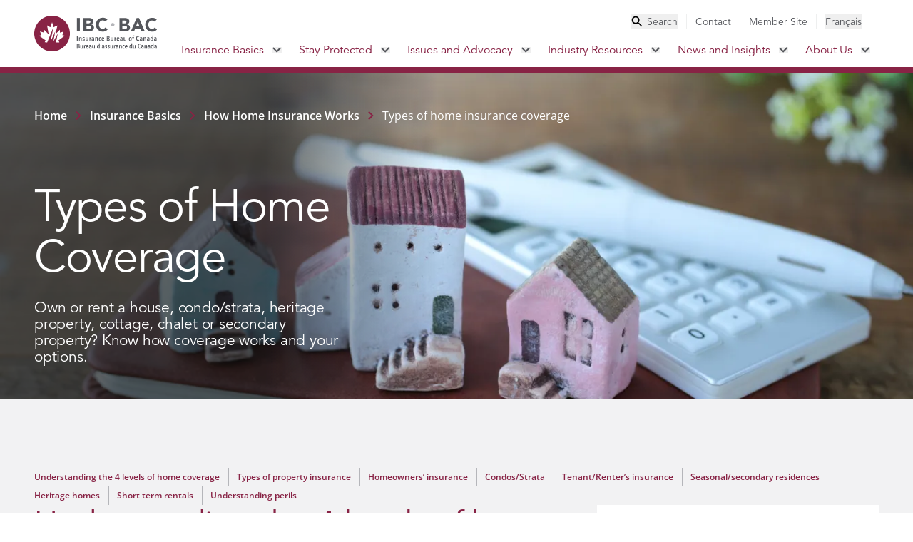

--- FILE ---
content_type: text/html
request_url: https://www.ibc.ca/insurance-basics/home/types-of-home-insurance-coverage
body_size: 350743
content:
<!DOCTYPE html><html lang="en"><head><meta charSet="utf-8" data-next-head=""/><meta name="viewport" content="width=device-width, initial-scale=1" data-next-head=""/><link rel="icon" href="/favicon.ico" data-next-head=""/><link rel="icon" type="image/svg+xml" href="/favicon.svg" data-next-head=""/><link rel="icon" type="image/png" href="/favicon.png" data-next-head=""/><title data-next-head="">Types of home coverage</title><meta name="description" content="Got questions about tenant and renter’s insurance, recreational or heritage properties or condo/strata coverage? Get answers about home coverage." data-next-head=""/><meta property="og:title" content="Types of home coverage" data-next-head=""/><meta property="og:description" content="Got questions about tenant and renter’s insurance, recreational or heritage properties or condo/strata coverage? Get answers about home coverage." data-next-head=""/><meta property="og:image" content="https://a.storyblok.com/f/339220/3864x2576/5ebe8dbb63/2-3-2-types-of-home-coverage.jpg/m/1200x630" data-next-head=""/><meta property="og:type" content="website" data-next-head=""/><link rel="preload" href="/_next/static/css/8e2eeb2199cfa0f9.css" as="style"/><link rel="stylesheet" href="/_next/static/css/8e2eeb2199cfa0f9.css" data-n-g=""/><noscript data-n-css=""></noscript><script defer="" noModule="" src="/_next/static/chunks/polyfills-42372ed130431b0a.js"></script><script src="/_next/static/chunks/webpack-001c5f5739ff3bb6.js" defer=""></script><script src="/_next/static/chunks/framework-dd223cbba7b123fc.js" defer=""></script><script src="/_next/static/chunks/main-996db40f5ec3f33f.js" defer=""></script><script src="/_next/static/chunks/pages/_app-ce2d5fcde4a07177.js" defer=""></script><script src="/_next/static/chunks/pages/%5B...slug%5D-10c08f91b2df7979.js" defer=""></script><script src="/_next/static/rx85rAEUvRU-LwLbDZWQm/_buildManifest.js" defer=""></script><script src="/_next/static/rx85rAEUvRU-LwLbDZWQm/_ssgManifest.js" defer=""></script></head><body><noscript><iframe src="https://www.googletagmanager.com/ns.html?id=GTM-PVLXSD3" height="0" width="0" style="display:none;visibility:hidden"></iframe></noscript><link rel="preload" as="image" href="/images/logo-ibc.svg"/><link rel="preload" as="image" href="/images/icon-search.svg"/><link rel="preload" as="image" href="/images/icon-close.svg"/><link rel="preload" as="image" href="/images/icon-search-small.svg"/><link rel="preload" as="image" href="/images/logo-ibc-white.svg"/><link rel="preload" as="image" href="/images/icon-facebook.svg"/><link rel="preload" as="image" href="/images/icon-twitter.svg"/><link rel="preload" as="image" href="/images/icon-youtube.svg"/><link rel="preload" as="image" href="/images/icon-instagram.svg"/><link rel="preload" as="image" href="/images/icon-linkedin.svg"/><link rel="preload" as="image" href="/images/icon-essential-accessibility.svg"/><div id="__next"><a target="_self" class="top-0 left-1/2 -translate-x-1/2 bg-red-500 text-white p-3 transform -translate-y-full z-50 absolute focus:translate-y-0" href="/insurance-basics/home/types-of-home-insurance-coverage#main">Skip to Main Content</a><header class="z-20 bg-white sticky top-0 max-h-screen overflow-y-auto overscroll-contain no-scrollbar xl:max-h-full xl:overflow-y-visible "><div class="bg-amber-400 hidden"><aside class="max-w-screen-xl px-6 md:max-w-screen-xl md:px-6 xl:px-12 2xl:px-0 w-full mx-auto flex items-center justify-between py-3 space-x-5 xl:space-x-0 xl:pr-3"><div class="flex items-center space-x-3"><svg class="flex-shrink-0" width="20" height="20" viewBox="0 0 20 20" fill="none" xmlns="http://www.w3.org/2000/svg"><path d="M9 13H11V15H9V13ZM9 5H11V11H9V5ZM9.99 0C4.47 0 0 4.48 0 10C0 15.52 4.47 20 9.99 20C15.52 20 20 15.52 20 10C20 4.48 15.52 0 9.99 0ZM10 18C5.58 18 2 14.42 2 10C2 5.58 5.58 2 10 2C14.42 2 18 5.58 18 10C18 14.42 14.42 18 10 18Z" fill="#290A15"></path></svg><div class="text-red-900 prose-a:text-red-900 hover:prose-a:text-red-500 active:prose-a:text-red-700 font-display font-medium text-sm prose max-w-full"><p><a href="/stay-protected/severe-weather-centre/wildfire-season"><strong>Wildfires in Canada: Essential Insurance Information You Need to Know</strong></a></p></div></div><button aria-label="Close alert banner"><svg class="flex-shrink-0 text-red-900 hover:text-red-500 active:text-red-700" width="14" height="14" viewBox="0 0 14 14" fill="none" xmlns="http://www.w3.org/2000/svg"><path d="M14 1.41L12.59 0L7 5.59L1.41 0L0 1.41L5.59 7L0 12.59L1.41 14L7 8.41L12.59 14L14 12.59L8.41 7L14 1.41Z" fill="currentColor"></path></svg></button></aside></div><nav class="relative flex flex-col xl:flex-row divide-red-500 xl:divide-y-0 border-red-500 justify-center xl:border-b-8 divide-y-4"><div class="flex items-center justify-between xl:hidden px-3 py-4 md:px-6"><a target="_self" class="self-center" href="/"><img src="/images/logo-ibc.svg" alt="IBC BAC Logo - Insurance Bureau of Canada" class="h-10 " role="img"/></a><ul class="flex items-center flex-row xl:hidden"><li class="flex"><button aria-label="Toggle search" aria-haspopup="true" aria-expanded="false"><img src="/images/icon-search.svg" alt="Search" class="opacity-100 w-9 h-9 duration-200 ease-in-out"/><img src="/images/icon-close.svg" alt="Close search" class=" h-0 opacity-0 duration-200 ease-in-out xl:hidden"/></button></li><li><button class="hamburger h-5 w-9 ml-6 flex cursor-pointer relative" aria-label="Toggle menu" aria-haspopup="true" aria-expanded="false"><span class="h-1 top-0 w-full bg-grey-500 absolute transition-all duration-300 ease-in-out"></span><span class="h-1 top-1/2 w-full bg-grey-500 absolute transition-all duration-300 ease-in-out"></span><span class="h-1 top-full w-full bg-grey-500 absolute transition-all duration-300 ease-in-out"></span></button></li></ul></div><nav class="flex w-full h-full md:max-w-screen-xl xl:px-12 2xl:px-0 mx-auto"><a target="_self" class="self-center hidden xl:inline-block" href="/"><img src="/images/logo-ibc.svg" alt="IBC BAC Logo - Insurance Bureau of Canada" class="w-[173px] h-[50px] max-w-none" role="img" width="173" height="50"/></a><div class="hidden xl:flex no-scrollbar flex-col justify-between xl:justify-start xl:items-end w-full xl:min-h-fit duration-100 ease-in-out"><ul class="h-auto xl:pt-5 xl:pb-1.5 duration-200 ease-in-out py-12 xl:pr-3 xl:py-0 hidden xl:flex flex-col xl:flex-row justify-start xl:justify-between xl:items-center text-base xl:text-sm text-grey-500 xl:divide-x divide-grey-200 font-display"><li class="hidden xl:flex cursor-pointer xl:px-3 text-grey-500 hover:text-red-500 active:text-red-700"><button class="space-x-1.5 flex items-center"><img src="/images/icon-search-small.svg" alt="Search" width="16" height="16"/><span>Search</span></button></li><li class="px-6 py-3 xl:py-0 xl:px-3 last:pr-0"><div><a target="_self" class="utility hover:text-red-500 active:text-red-700 capitalize" href="/contact-us">Contact</a></div></li><li class="px-6 py-3 xl:py-0 xl:px-3 last:pr-0"><div><a target="_blank" class="utility hover:text-red-500 active:text-red-700 capitalize" href="https://membersite.ibc.ca">Member Site</a></div></li><li class="hidden xl:flex cursor-pointer xl:px-3 "><button class="language-switcher">Français</button></li></ul><ul class="flex flex-col xl:flex-row divide-y divide-grey-100 xl:divide-y-0 border-b border-grey-100 xl:border-b-0 font-display"><li class=""><div class="flex items-center justify-between xl:justify-start pr-9 xl:pr-3 text-red-500 group-hover/parent:xl:bg-red-500 group-hover/parent:xl:text-white "><a target="_self" class="text-xl xl:text-base px-6 xl:px-3 py-3 flex items-center space-x-2.5" href="/insurance-basics">Insurance Basics<!-- --> </a><button class="hidden xl:flex" aria-haspopup="true" aria-expanded="false" aria-label="Toggle submenu for Insurance Basics"><svg width="13" height="8" viewBox="0 0 13 8" fill="none" xmlns="http://www.w3.org/2000/svg"><path class="group-hover/parent:xl:fill-white " d="M10.6554 0.294922L6.06537 4.87492L1.47537 0.294922L0.0653687 1.70492L6.06537 7.70492L12.0654 1.70492L10.6554 0.294922Z" fill="#54565B"></path></svg></button><button class="xl:hidden" aria-haspopup="true" aria-expanded="false" aria-label="Toggle submenu for Insurance Basics"><svg class="transition-transform duration-300 ease-in-out " width="12" height="18" viewBox="0 0 12 18" fill="none" xmlns="http://www.w3.org/2000/svg"><path d="M2.55641 0L0.441406 2.115L7.31141 9L0.441406 15.885L2.55641 18L11.5564 9L2.55641 0Z" fill="#54565B"></path></svg></button></div><div class="left-0 w-full justify-between xl:shadow-2xl group-hover/parent:xl:grid opacity-100 xl:animate-[fadeIn_303ms_ease-out_1] hidden grid-cols-3 xl:absolute border-red-500 bg-white xl:border-t-8"><div class="hidden xl:inline-block p-12 pb-32 bg-grey-50"> <h2 class="text-6xl font-extrabold text-gray-500 mb-12">Insurance Basics</h2><div class="prose mb-12 text-base font-body text-grey-500  prose-a:text-red-500 prose-a:no-underline prose-p:text-base prose-p:font-body prose-blockquote:my-12 prose-blockquote:border-teal-300 prose-blockquote:pl-6 prose-blockquote:lg:pl-12 prose-ul:text-base prose-ul:space-y-6 prose-ul:mt-2 prose-headings:text-red-500 prose-h2:text-6xl prose-h2:md:text-8xl prose-h2:font-medium prose-h2:font-display prose-h5:text-lg prose-h5:md:text-xl prose-h5:pb-7 prose-li:my-0 prose-li:marker:text-red-500 max-w-full"><p>Understand how insurance works so you have the right coverage no matter what life brings. Getting the right information from a reliable source means you can make informed decisions about your coverage options.</p></div><a target="_self" class="bg-red-500 hover:bg-red-700 active:bg-red-900 transition duration-150 ease-in-out text-base font-body text-white py-3 px-6 inline-block" href="/insurance-basics">Explore Insurance Basics</a></div><div class="xl:bg-white xl:p-12 xl:pr-0 w-full xl:w-auto hidden xl:block"><ul class="bg-grey-50 xl:bg-white divide-y divide-grey-100"><li class="group/child font-display text-red-500 xl:text-gray-500 hover:bg-grey-50 hover:text-red-500 "><div class="flex items-center justify-between pr-9"><a target="_self" class="uppercase hidden xl:flex xl:items-center xl:justify-between w-full xl:font-medium tracking-wider pl-12 xl:pl-6 py-5 px-6" href="/insurance-basics/how-insurance-works">How Insurance Works</a><button class="xl:block hidden" aria-haspopup="true" aria-expanded="false" aria-label="Toggle submenu for "><svg width="12" height="18" viewBox="0 0 12 18" fill="none" xmlns="http://www.w3.org/2000/svg"><path d="M2.5575 0L0.442505 2.115L7.3125 9L0.442505 15.885L2.5575 18L11.5575 9L2.5575 0Z" fill="#882345"></path></svg></button><a target="_self" class="xl:hidden text-lg leading-6 pl-12 py-5 px-6 pr-9" href="/insurance-basics/how-insurance-works">How Insurance Works<!-- --> </a><button class="xl:hidden block" aria-haspopup="true" aria-expanded="false" aria-label="Toggle submenu for "><svg class="transition-transform duration-300 ease-in-out " width="12" height="18" viewBox="0 0 12 18" fill="none" xmlns="http://www.w3.org/2000/svg"><path d="M2.55641 0L0.441406 2.115L7.31141 9L0.441406 15.885L2.55641 18L11.5564 9L2.55641 0Z" fill="#54565B"></path></svg></button></div><div class="h-full group-hover/child:xl:absolute group-hover/child:xl:flex divide-y divide-grey-50 xl:divide-y-0 bg-grey-100 xl:bg-grey-50 xl:p-12 xl:w-1/3 top-0 right-0 flex-col z-10 hidden xl:hidden block"><div class="hidden xl:block text-base font-bold font-body py-5"><span>Explore this section</span></div><ul class="xl:space-y-3"><div class="py-5 pl-20 pr-6 xl:p-0 text-red-700 xl:text-red-500 hover:underline active:underline xl:hover:text-red-700 active:text-red-900"><a target="_self" class="undefined undefined" href="/insurance-basics/how-insurance-works/know-your-policy">Know your policy</a></div><div class="py-5 pl-20 pr-6 xl:p-0 text-red-700 xl:text-red-500 hover:underline active:underline xl:hover:text-red-700 active:text-red-900"><a target="_self" class="undefined undefined" href="/insurance-basics/how-insurance-works/how-to-file-a-claim">How to file a claim</a></div><div class="py-5 pl-20 pr-6 xl:p-0 text-red-700 xl:text-red-500 hover:underline active:underline xl:hover:text-red-700 active:text-red-900"><a target="_self" class="undefined undefined" href="/insurance-basics/how-insurance-works/code-of-consumer-rights-and-responsibilities">Code of Consumer Rights and Responsibilities</a></div><div class="py-5 pl-20 pr-6 xl:p-0 text-red-700 xl:text-red-500 hover:underline active:underline xl:hover:text-red-700 active:text-red-900"><a target="_self" class="undefined undefined" href="/insurance-basics/how-insurance-works/code-of-conduct-for-insurers-use-of-credit-information">Code of Conduct for Insurers’ Use of Credit Information</a></div><div class="py-5 pl-20 pr-6 xl:p-0 text-red-700 xl:text-red-500 hover:underline active:underline xl:hover:text-red-700 active:text-red-900"><a target="_self" class="undefined undefined" href="/insurance-basics/how-insurance-works/standards-marketplace-practice">Standards of Sound Marketplace Practice</a></div><div class="py-5 pl-20 pr-6 xl:p-0 text-red-700 xl:text-red-500 hover:underline active:underline xl:hover:text-red-700 active:text-red-900"><a target="_self" class="undefined undefined" href="/insurance-basics/how-insurance-works/find-the-insurance-that-fits-your-needs">Find the insurance that fits your needs</a></div><div class="py-5 pl-20 pr-6 xl:p-0 text-red-700 xl:text-red-500 hover:underline active:underline xl:hover:text-red-700 active:text-red-900"><a target="_self" class="undefined undefined" href="/insurance-basics/how-insurance-works/insurance-myths">Insurance myths</a></div><div class="py-5 pl-20 pr-6 xl:p-0 text-red-700 xl:text-red-500 hover:underline active:underline xl:hover:text-red-700 active:text-red-900"><a target="_self" class="undefined undefined" href="/insurance-basics/how-insurance-works/dispute-resolution">Dispute resolution</a></div></ul></div></li><li class="group/child font-display text-red-500 xl:text-gray-500 hover:bg-grey-50 hover:text-red-500 "><div class="flex items-center justify-between pr-9"><a target="_self" class="uppercase hidden xl:flex xl:items-center xl:justify-between w-full xl:font-medium tracking-wider pl-12 xl:pl-6 py-5 px-6" href="/insurance-basics/auto">How Auto Insurance Works</a><button class="xl:block hidden" aria-haspopup="true" aria-expanded="false" aria-label="Toggle submenu for "><svg width="12" height="18" viewBox="0 0 12 18" fill="none" xmlns="http://www.w3.org/2000/svg"><path d="M2.5575 0L0.442505 2.115L7.3125 9L0.442505 15.885L2.5575 18L11.5575 9L2.5575 0Z" fill="#882345"></path></svg></button><a target="_self" class="xl:hidden text-lg leading-6 pl-12 py-5 px-6 pr-9" href="/insurance-basics/auto">How Auto Insurance Works<!-- --> </a><button class="xl:hidden block" aria-haspopup="true" aria-expanded="false" aria-label="Toggle submenu for "><svg class="transition-transform duration-300 ease-in-out " width="12" height="18" viewBox="0 0 12 18" fill="none" xmlns="http://www.w3.org/2000/svg"><path d="M2.55641 0L0.441406 2.115L7.31141 9L0.441406 15.885L2.55641 18L11.5564 9L2.55641 0Z" fill="#54565B"></path></svg></button></div><div class="h-full group-hover/child:xl:absolute group-hover/child:xl:flex divide-y divide-grey-50 xl:divide-y-0 bg-grey-100 xl:bg-grey-50 xl:p-12 xl:w-1/3 top-0 right-0 flex-col z-10 hidden xl:hidden block"><div class="hidden xl:block text-base font-bold font-body py-5"><span>Explore this section</span></div><ul class="xl:space-y-3"><div class="py-5 pl-20 pr-6 xl:p-0 text-red-700 xl:text-red-500 hover:underline active:underline xl:hover:text-red-700 active:text-red-900"><a target="_self" class="undefined undefined" href="/insurance-basics/auto/how-auto-insurance-rates-are-set">How auto insurance rates are set</a></div><div class="py-5 pl-20 pr-6 xl:p-0 text-red-700 xl:text-red-500 hover:underline active:underline xl:hover:text-red-700 active:text-red-900"><a target="_self" class="undefined undefined" href="/insurance-basics/auto/how-cars-measure-up">How cars measure up</a></div><div class="py-5 pl-20 pr-6 xl:p-0 text-red-700 xl:text-red-500 hover:underline active:underline xl:hover:text-red-700 active:text-red-900"><a target="_self" class="undefined undefined" href="/insurance-basics/auto/types-of-auto-coverage">Types of auto insurance coverage</a></div><div class="py-5 pl-20 pr-6 xl:p-0 text-red-700 xl:text-red-500 hover:underline active:underline xl:hover:text-red-700 active:text-red-900"><a target="_self" class="undefined undefined" href="/insurance-basics/auto/how-to-buy-auto-insurance">How to buy auto insurance </a></div><div class="py-5 pl-20 pr-6 xl:p-0 text-red-700 xl:text-red-500 hover:underline active:underline xl:hover:text-red-700 active:text-red-900"><a target="_self" class="undefined undefined" href="/insurance-basics/auto/how-to-file-an-auto-insurance-claim">How to file an auto insurance claim</a></div><div class="py-5 pl-20 pr-6 xl:p-0 text-red-700 xl:text-red-500 hover:underline active:underline xl:hover:text-red-700 active:text-red-900"><a target="_self" class="undefined undefined" href="/insurance-basics/auto/how-to-drive-down-your-rates">How to drive down your auto insurance rates</a></div><div class="py-5 pl-20 pr-6 xl:p-0 text-red-700 xl:text-red-500 hover:underline active:underline xl:hover:text-red-700 active:text-red-900"><a target="_self" class="undefined undefined" href="/insurance-basics/auto/understanding-vins">Understanding VINs</a></div></ul></div></li><li class="group/child font-display text-red-500 xl:text-gray-500 hover:bg-grey-50 hover:text-red-500 "><div class="flex items-center justify-between pr-9"><a target="_self" class="uppercase hidden xl:flex xl:items-center xl:justify-between w-full xl:font-medium tracking-wider pl-12 xl:pl-6 py-5 px-6" href="/insurance-basics/home">How Home Insurance Works</a><button class="xl:block hidden" aria-haspopup="true" aria-expanded="false" aria-label="Toggle submenu for "><svg width="12" height="18" viewBox="0 0 12 18" fill="none" xmlns="http://www.w3.org/2000/svg"><path d="M2.5575 0L0.442505 2.115L7.3125 9L0.442505 15.885L2.5575 18L11.5575 9L2.5575 0Z" fill="#882345"></path></svg></button><a target="_self" class="xl:hidden text-lg leading-6 pl-12 py-5 px-6 pr-9" href="/insurance-basics/home">How Home Insurance Works<!-- --> </a><button class="xl:hidden block" aria-haspopup="true" aria-expanded="false" aria-label="Toggle submenu for "><svg class="transition-transform duration-300 ease-in-out " width="12" height="18" viewBox="0 0 12 18" fill="none" xmlns="http://www.w3.org/2000/svg"><path d="M2.55641 0L0.441406 2.115L7.31141 9L0.441406 15.885L2.55641 18L11.5564 9L2.55641 0Z" fill="#54565B"></path></svg></button></div><div class="h-full group-hover/child:xl:absolute group-hover/child:xl:flex divide-y divide-grey-50 xl:divide-y-0 bg-grey-100 xl:bg-grey-50 xl:p-12 xl:w-1/3 top-0 right-0 flex-col z-10 hidden xl:hidden block"><div class="hidden xl:block text-base font-bold font-body py-5"><span>Explore this section</span></div><ul class="xl:space-y-3"><div class="py-5 pl-20 pr-6 xl:p-0 text-red-700 xl:text-red-500 hover:underline active:underline xl:hover:text-red-700 active:text-red-900"><a target="_self" class="undefined undefined" href="/insurance-basics/home/how-home-insurance-rates-are-set">How home insurance rates are set</a></div><div class="py-5 pl-20 pr-6 xl:p-0 text-red-700 xl:text-red-500 hover:underline active:underline xl:hover:text-red-700 active:text-red-900"><a target="_self" class="undefined undefined" href="/insurance-basics/home/types-of-home-insurance-coverage">Types of home insurance coverage</a></div><div class="py-5 pl-20 pr-6 xl:p-0 text-red-700 xl:text-red-500 hover:underline active:underline xl:hover:text-red-700 active:text-red-900"><a target="_self" class="undefined undefined" href="/insurance-basics/home/how-to-manage-risks-at-home">How to manage risks at home</a></div><div class="py-5 pl-20 pr-6 xl:p-0 text-red-700 xl:text-red-500 hover:underline active:underline xl:hover:text-red-700 active:text-red-900"><a target="_self" class="undefined undefined" href="/insurance-basics/home/how-to-buy-home-insurance">How to buy home insurance</a></div><div class="py-5 pl-20 pr-6 xl:p-0 text-red-700 xl:text-red-500 hover:underline active:underline xl:hover:text-red-700 active:text-red-900"><a target="_self" class="undefined undefined" href="/insurance-basics/home/how-to-file-a-home-insurance-claim">How to file a home insurance claim</a></div><div class="py-5 pl-20 pr-6 xl:p-0 text-red-700 xl:text-red-500 hover:underline active:underline xl:hover:text-red-700 active:text-red-900"><a target="_self" class="undefined undefined" href="/insurance-basics/home/how-to-drive-down-your-home-insurance-rates">How to drive down your home insurance rates</a></div></ul></div></li><li class="group/child font-display text-red-500 xl:text-gray-500 hover:bg-grey-50 hover:text-red-500 "><div class="flex items-center justify-between pr-9"><a target="_self" class="uppercase hidden xl:flex xl:items-center xl:justify-between w-full xl:font-medium tracking-wider pl-12 xl:pl-6 py-5 px-6" href="/insurance-basics/business">How Business Insurance Works</a><button class="xl:block hidden" aria-haspopup="true" aria-expanded="false" aria-label="Toggle submenu for "><svg width="12" height="18" viewBox="0 0 12 18" fill="none" xmlns="http://www.w3.org/2000/svg"><path d="M2.5575 0L0.442505 2.115L7.3125 9L0.442505 15.885L2.5575 18L11.5575 9L2.5575 0Z" fill="#882345"></path></svg></button><a target="_self" class="xl:hidden text-lg leading-6 pl-12 py-5 px-6 pr-9" href="/insurance-basics/business">How Business Insurance Works<!-- --> </a><button class="xl:hidden block" aria-haspopup="true" aria-expanded="false" aria-label="Toggle submenu for "><svg class="transition-transform duration-300 ease-in-out " width="12" height="18" viewBox="0 0 12 18" fill="none" xmlns="http://www.w3.org/2000/svg"><path d="M2.55641 0L0.441406 2.115L7.31141 9L0.441406 15.885L2.55641 18L11.5564 9L2.55641 0Z" fill="#54565B"></path></svg></button></div><div class="h-full group-hover/child:xl:absolute group-hover/child:xl:flex divide-y divide-grey-50 xl:divide-y-0 bg-grey-100 xl:bg-grey-50 xl:p-12 xl:w-1/3 top-0 right-0 flex-col z-10 hidden xl:hidden block"><div class="hidden xl:block text-base font-bold font-body py-5"><span>Explore this section</span></div><ul class="xl:space-y-3"><div class="py-5 pl-20 pr-6 xl:p-0 text-red-700 xl:text-red-500 hover:underline active:underline xl:hover:text-red-700 active:text-red-900"><a target="_self" class="undefined undefined" href="/insurance-basics/business/how-business-insurance-rates-are-set">How business insurance rates are set</a></div><div class="py-5 pl-20 pr-6 xl:p-0 text-red-700 xl:text-red-500 hover:underline active:underline xl:hover:text-red-700 active:text-red-900"><a target="_self" class="undefined undefined" href="/insurance-basics/business/how-to-buy-business-insurance">How to buy business insurance</a></div><div class="py-5 pl-20 pr-6 xl:p-0 text-red-700 xl:text-red-500 hover:underline active:underline xl:hover:text-red-700 active:text-red-900"><a target="_self" class="undefined undefined" href="/insurance-basics/business/managing-your-business-insurance-premiums">Managing your business insurance premiums</a></div><div class="py-5 pl-20 pr-6 xl:p-0 text-red-700 xl:text-red-500 hover:underline active:underline xl:hover:text-red-700 active:text-red-900"><a target="_self" class="undefined undefined" href="/insurance-basics/business/how-to-file-an-insurance-claim">How to file a business insurance claim</a></div><div class="py-5 pl-20 pr-6 xl:p-0 text-red-700 xl:text-red-500 hover:underline active:underline xl:hover:text-red-700 active:text-red-900"><a target="_self" class="undefined undefined" href="/insurance-basics/business/types-of-business-insurance-coverage">Types of business insurance coverage</a></div></ul></div></li><li class="group/child font-display text-red-500 xl:text-gray-500 hover:bg-grey-50 hover:text-red-500 "><div class="flex items-center justify-between pr-0"><a target="_self" class="uppercase hidden xl:flex xl:items-center xl:justify-between w-full xl:font-medium tracking-wider pl-12 xl:pl-6 py-5 px-6" href="/insurance-basics/glossary">Glossary</a><button class="xl:hidden hidden" aria-haspopup="true" aria-expanded="false" aria-label="Toggle submenu for "><svg width="12" height="18" viewBox="0 0 12 18" fill="none" xmlns="http://www.w3.org/2000/svg"><path d="M2.5575 0L0.442505 2.115L7.3125 9L0.442505 15.885L2.5575 18L11.5575 9L2.5575 0Z" fill="#882345"></path></svg></button><a target="_self" class="xl:hidden text-lg leading-6 pl-12 py-5 px-6 pr-9" href="/insurance-basics/glossary">Glossary<!-- --> </a><button class="xl:hidden hidden" aria-haspopup="true" aria-expanded="false" aria-label="Toggle submenu for "><svg class="transition-transform duration-300 ease-in-out " width="12" height="18" viewBox="0 0 12 18" fill="none" xmlns="http://www.w3.org/2000/svg"><path d="M2.55641 0L0.441406 2.115L7.31141 9L0.441406 15.885L2.55641 18L11.5564 9L2.55641 0Z" fill="#54565B"></path></svg></button></div></li><li class="group/child font-display text-red-500 xl:text-gray-500 hover:bg-grey-50 hover:text-red-500 "><div class="flex items-center justify-between pr-0"><a target="_self" class="uppercase hidden xl:flex xl:items-center xl:justify-between w-full xl:font-medium tracking-wider pl-12 xl:pl-6 py-5 px-6" href="/insurance-basics/faqs">FAQs</a><button class="xl:hidden hidden" aria-haspopup="true" aria-expanded="false" aria-label="Toggle submenu for "><svg width="12" height="18" viewBox="0 0 12 18" fill="none" xmlns="http://www.w3.org/2000/svg"><path d="M2.5575 0L0.442505 2.115L7.3125 9L0.442505 15.885L2.5575 18L11.5575 9L2.5575 0Z" fill="#882345"></path></svg></button><a target="_self" class="xl:hidden text-lg leading-6 pl-12 py-5 px-6 pr-9" href="/insurance-basics/faqs">FAQs<!-- --> </a><button class="xl:hidden hidden" aria-haspopup="true" aria-expanded="false" aria-label="Toggle submenu for "><svg class="transition-transform duration-300 ease-in-out " width="12" height="18" viewBox="0 0 12 18" fill="none" xmlns="http://www.w3.org/2000/svg"><path d="M2.55641 0L0.441406 2.115L7.31141 9L0.441406 15.885L2.55641 18L11.5564 9L2.55641 0Z" fill="#54565B"></path></svg></button></div></li></ul></div><div class="bg-white p-12 hidden xl:block"><h3 class="text-3xl text-gray-500 pt-5 mb-11">Quick Links</h3><ul class="space-y-12 font-body"><div class="text-red-500 hover:underline active:underline hover:text-red-700 active:text-red-900 transition duration-150 ease-in-out text-base"><a target="_self" class="undefined undefined" href="/insurance-basics/auto/understanding-vins">Understanding VINs</a></div><div class="text-red-500 hover:underline active:underline hover:text-red-700 active:text-red-900 transition duration-150 ease-in-out text-base"><a target="_self" class="undefined undefined" href="/insurance-basics/auto/types-of-auto-coverage/mandatory-auto-insurance-requirements">Mandatory auto insurance requirements</a></div><div class="text-red-500 hover:underline active:underline hover:text-red-700 active:text-red-900 transition duration-150 ease-in-out text-base"><a target="_self" class="undefined undefined" href="/insurance-basics/how-insurance-works/how-to-file-a-claim">How to file a claim</a></div><div class="text-red-500 hover:underline active:underline hover:text-red-700 active:text-red-900 transition duration-150 ease-in-out text-base"><a target="_self" class="undefined undefined" href="/insurance-basics/how-insurance-works/dispute-resolution">Dispute resolution</a></div></ul></div></div><ul class="flex flex-col xl:flex-row divide-y divide-grey-100 xl:divide-y-0 border-b border-grey-100 xl:border-b-0 font-display"></ul></li><li class=""><div class="flex items-center justify-between xl:justify-start pr-9 xl:pr-3 text-red-500 group-hover/parent:xl:bg-red-500 group-hover/parent:xl:text-white "><a target="_self" class="text-xl xl:text-base px-6 xl:px-3 py-3 flex items-center space-x-2.5" href="/stay-protected">Stay Protected<!-- --> </a><button class="hidden xl:flex" aria-haspopup="true" aria-expanded="false" aria-label="Toggle submenu for Stay Protected"><svg width="13" height="8" viewBox="0 0 13 8" fill="none" xmlns="http://www.w3.org/2000/svg"><path class="group-hover/parent:xl:fill-white " d="M10.6554 0.294922L6.06537 4.87492L1.47537 0.294922L0.0653687 1.70492L6.06537 7.70492L12.0654 1.70492L10.6554 0.294922Z" fill="#54565B"></path></svg></button><button class="xl:hidden" aria-haspopup="true" aria-expanded="false" aria-label="Toggle submenu for Stay Protected"><svg class="transition-transform duration-300 ease-in-out " width="12" height="18" viewBox="0 0 12 18" fill="none" xmlns="http://www.w3.org/2000/svg"><path d="M2.55641 0L0.441406 2.115L7.31141 9L0.441406 15.885L2.55641 18L11.5564 9L2.55641 0Z" fill="#54565B"></path></svg></button></div><div class="left-0 w-full justify-between xl:shadow-2xl group-hover/parent:xl:grid opacity-100 xl:animate-[fadeIn_303ms_ease-out_1] hidden grid-cols-3 xl:absolute border-red-500 bg-white xl:border-t-8"><div class="hidden xl:inline-block p-12 pb-32 bg-grey-50"> <h2 class="text-6xl font-extrabold text-gray-500 mb-12">Stay Protected</h2><div class="prose mb-12 text-base font-body text-grey-500  prose-a:text-red-500 prose-a:no-underline prose-p:text-base prose-p:font-body prose-blockquote:my-12 prose-blockquote:border-teal-300 prose-blockquote:pl-6 prose-blockquote:lg:pl-12 prose-ul:text-base prose-ul:space-y-6 prose-ul:mt-2 prose-headings:text-red-500 prose-h2:text-6xl prose-h2:md:text-8xl prose-h2:font-medium prose-h2:font-display prose-h5:text-lg prose-h5:md:text-xl prose-h5:pb-7 prose-li:my-0 prose-li:marker:text-red-500 max-w-full"><p>While insurance provides peace of mind against many potentially costly risks, there’s a lot you can do to help avoid them. Stay informed about what you can do to help protect your home, property, business, and loved ones from severe weather and other potential disasters. </p></div><a target="_self" class="bg-red-500 hover:bg-red-700 active:bg-red-900 transition duration-150 ease-in-out text-base font-body text-white py-3 px-6 inline-block" href="/stay-protected">Discover Safety and Prevention Tips</a></div><div class="xl:bg-white xl:p-12 xl:pr-0 w-full xl:w-auto hidden xl:block"><ul class="bg-grey-50 xl:bg-white divide-y divide-grey-100"><li class="group/child font-display text-red-500 xl:text-gray-500 hover:bg-grey-50 hover:text-red-500 "><div class="flex items-center justify-between pr-0"><a target="_self" class="uppercase hidden xl:flex xl:items-center xl:justify-between w-full xl:font-medium tracking-wider pl-12 xl:pl-6 py-5 px-6" href="/stay-protected/protecting-your-tomorrow">Protecting your tomorrow</a><button class="xl:hidden hidden" aria-haspopup="true" aria-expanded="false" aria-label="Toggle submenu for "><svg width="12" height="18" viewBox="0 0 12 18" fill="none" xmlns="http://www.w3.org/2000/svg"><path d="M2.5575 0L0.442505 2.115L7.3125 9L0.442505 15.885L2.5575 18L11.5575 9L2.5575 0Z" fill="#882345"></path></svg></button><a target="_self" class="xl:hidden text-lg leading-6 pl-12 py-5 px-6 pr-9" href="/stay-protected/protecting-your-tomorrow">Protecting your tomorrow<!-- --> </a><button class="xl:hidden hidden" aria-haspopup="true" aria-expanded="false" aria-label="Toggle submenu for "><svg class="transition-transform duration-300 ease-in-out " width="12" height="18" viewBox="0 0 12 18" fill="none" xmlns="http://www.w3.org/2000/svg"><path d="M2.55641 0L0.441406 2.115L7.31141 9L0.441406 15.885L2.55641 18L11.5564 9L2.55641 0Z" fill="#54565B"></path></svg></button></div></li><li class="group/child font-display text-red-500 xl:text-gray-500 hover:bg-grey-50 hover:text-red-500 "><div class="flex items-center justify-between pr-9"><a target="_self" class="uppercase hidden xl:flex xl:items-center xl:justify-between w-full xl:font-medium tracking-wider pl-12 xl:pl-6 py-5 px-6" href="/stay-protected/severe-weather-centre">Severe Weather Centre</a><button class="xl:block hidden" aria-haspopup="true" aria-expanded="false" aria-label="Toggle submenu for "><svg width="12" height="18" viewBox="0 0 12 18" fill="none" xmlns="http://www.w3.org/2000/svg"><path d="M2.5575 0L0.442505 2.115L7.3125 9L0.442505 15.885L2.5575 18L11.5575 9L2.5575 0Z" fill="#882345"></path></svg></button><a target="_self" class="xl:hidden text-lg leading-6 pl-12 py-5 px-6 pr-9" href="/stay-protected/severe-weather-centre">Severe Weather Centre<!-- --> </a><button class="xl:hidden block" aria-haspopup="true" aria-expanded="false" aria-label="Toggle submenu for "><svg class="transition-transform duration-300 ease-in-out " width="12" height="18" viewBox="0 0 12 18" fill="none" xmlns="http://www.w3.org/2000/svg"><path d="M2.55641 0L0.441406 2.115L7.31141 9L0.441406 15.885L2.55641 18L11.5564 9L2.55641 0Z" fill="#54565B"></path></svg></button></div><div class="h-full group-hover/child:xl:absolute group-hover/child:xl:flex divide-y divide-grey-50 xl:divide-y-0 bg-grey-100 xl:bg-grey-50 xl:p-12 xl:w-1/3 top-0 right-0 flex-col z-10 hidden xl:hidden block"><div class="hidden xl:block text-base font-bold font-body py-5"><span>Explore this section</span></div><ul class="xl:space-y-3"><div class="py-5 pl-20 pr-6 xl:p-0 text-red-700 xl:text-red-500 hover:underline active:underline xl:hover:text-red-700 active:text-red-900"><a target="_self" class="undefined undefined" href="/stay-protected/severe-weather-centre/wildfire-season">Wildfires and Insurance</a></div><div class="py-5 pl-20 pr-6 xl:p-0 text-red-700 xl:text-red-500 hover:underline active:underline xl:hover:text-red-700 active:text-red-900"><a target="_self" class="undefined undefined" href="/stay-protected/severe-weather-centre/flooding-and-insurance">Flooding and Insurance</a></div><div class="py-5 pl-20 pr-6 xl:p-0 text-red-700 xl:text-red-500 hover:underline active:underline xl:hover:text-red-700 active:text-red-900"><a target="_self" class="undefined undefined" href="/stay-protected/severe-weather-centre/hail-and-insurance">Hail and insurance</a></div><div class="py-5 pl-20 pr-6 xl:p-0 text-red-700 xl:text-red-500 hover:underline active:underline xl:hover:text-red-700 active:text-red-900"><a target="_self" class="undefined undefined" href="/stay-protected/severe-weather-centre/severe-weather-insurance-faqs">Severe weather insurance FAQs</a></div><div class="py-5 pl-20 pr-6 xl:p-0 text-red-700 xl:text-red-500 hover:underline active:underline xl:hover:text-red-700 active:text-red-900"><a target="_self" class="undefined undefined" href="/stay-protected/severe-weather-centre/camp-community-assistance-mobile-pavilion">CAMP (Community Assistance Mobile Pavilion)</a></div></ul></div></li><li class="group/child font-display text-red-500 xl:text-gray-500 hover:bg-grey-50 hover:text-red-500 "><div class="flex items-center justify-between pr-9"><a target="_self" class="uppercase hidden xl:flex xl:items-center xl:justify-between w-full xl:font-medium tracking-wider pl-12 xl:pl-6 py-5 px-6" href="/stay-protected/severe-weather-safety">Severe Weather Safety</a><button class="xl:block hidden" aria-haspopup="true" aria-expanded="false" aria-label="Toggle submenu for "><svg width="12" height="18" viewBox="0 0 12 18" fill="none" xmlns="http://www.w3.org/2000/svg"><path d="M2.5575 0L0.442505 2.115L7.3125 9L0.442505 15.885L2.5575 18L11.5575 9L2.5575 0Z" fill="#882345"></path></svg></button><a target="_self" class="xl:hidden text-lg leading-6 pl-12 py-5 px-6 pr-9" href="/stay-protected/severe-weather-safety">Severe Weather Safety<!-- --> </a><button class="xl:hidden block" aria-haspopup="true" aria-expanded="false" aria-label="Toggle submenu for "><svg class="transition-transform duration-300 ease-in-out " width="12" height="18" viewBox="0 0 12 18" fill="none" xmlns="http://www.w3.org/2000/svg"><path d="M2.55641 0L0.441406 2.115L7.31141 9L0.441406 15.885L2.55641 18L11.5564 9L2.55641 0Z" fill="#54565B"></path></svg></button></div><div class="h-full group-hover/child:xl:absolute group-hover/child:xl:flex divide-y divide-grey-50 xl:divide-y-0 bg-grey-100 xl:bg-grey-50 xl:p-12 xl:w-1/3 top-0 right-0 flex-col z-10 hidden xl:hidden block"><div class="hidden xl:block text-base font-bold font-body py-5"><span>Explore this section</span></div><ul class="xl:space-y-3"><div class="py-5 pl-20 pr-6 xl:p-0 text-red-700 xl:text-red-500 hover:underline active:underline xl:hover:text-red-700 active:text-red-900"><a target="_self" class="undefined undefined" href="/stay-protected/severe-weather-safety/emergency-preparedness">Emergency preparedness</a></div><div class="py-5 pl-20 pr-6 xl:p-0 text-red-700 xl:text-red-500 hover:underline active:underline xl:hover:text-red-700 active:text-red-900"><a target="_self" class="undefined undefined" href="/stay-protected/severe-weather-safety/flood-and-water">Flood and water safety</a></div><div class="py-5 pl-20 pr-6 xl:p-0 text-red-700 xl:text-red-500 hover:underline active:underline xl:hover:text-red-700 active:text-red-900"><a target="_self" class="undefined undefined" href="/stay-protected/severe-weather-safety/fire-and-wildfire">Fire and wildfire safety</a></div><div class="py-5 pl-20 pr-6 xl:p-0 text-red-700 xl:text-red-500 hover:underline active:underline xl:hover:text-red-700 active:text-red-900"><a target="_self" class="undefined undefined" href="/stay-protected/severe-weather-safety/hail">Hail safety</a></div><div class="py-5 pl-20 pr-6 xl:p-0 text-red-700 xl:text-red-500 hover:underline active:underline xl:hover:text-red-700 active:text-red-900"><a target="_self" class="undefined undefined" href="/stay-protected/severe-weather-safety/ice-and-snow">Ice and snow safety</a></div><div class="py-5 pl-20 pr-6 xl:p-0 text-red-700 xl:text-red-500 hover:underline active:underline xl:hover:text-red-700 active:text-red-900"><a target="_self" class="undefined undefined" href="/stay-protected/severe-weather-safety/earthquake">Earthquake safety</a></div><div class="py-5 pl-20 pr-6 xl:p-0 text-red-700 xl:text-red-500 hover:underline active:underline xl:hover:text-red-700 active:text-red-900"><a target="_self" class="undefined undefined" href="/stay-protected/severe-weather-safety/wind-and-tornado">Wind and tornado safety</a></div><div class="py-5 pl-20 pr-6 xl:p-0 text-red-700 xl:text-red-500 hover:underline active:underline xl:hover:text-red-700 active:text-red-900"><a target="_self" class="undefined undefined" href="/stay-protected/severe-weather-safety/hurricane-and-tropical-storm">Hurricane and tropical storm safety</a></div></ul></div></li><li class="group/child font-display text-red-500 xl:text-gray-500 hover:bg-grey-50 hover:text-red-500 "><div class="flex items-center justify-between pr-9"><a target="_self" class="uppercase hidden xl:flex xl:items-center xl:justify-between w-full xl:font-medium tracking-wider pl-12 xl:pl-6 py-5 px-6" href="/stay-protected/seasonal-safety">Seasonal Safety</a><button class="xl:block hidden" aria-haspopup="true" aria-expanded="false" aria-label="Toggle submenu for "><svg width="12" height="18" viewBox="0 0 12 18" fill="none" xmlns="http://www.w3.org/2000/svg"><path d="M2.5575 0L0.442505 2.115L7.3125 9L0.442505 15.885L2.5575 18L11.5575 9L2.5575 0Z" fill="#882345"></path></svg></button><a target="_self" class="xl:hidden text-lg leading-6 pl-12 py-5 px-6 pr-9" href="/stay-protected/seasonal-safety">Seasonal Safety<!-- --> </a><button class="xl:hidden block" aria-haspopup="true" aria-expanded="false" aria-label="Toggle submenu for "><svg class="transition-transform duration-300 ease-in-out " width="12" height="18" viewBox="0 0 12 18" fill="none" xmlns="http://www.w3.org/2000/svg"><path d="M2.55641 0L0.441406 2.115L7.31141 9L0.441406 15.885L2.55641 18L11.5564 9L2.55641 0Z" fill="#54565B"></path></svg></button></div><div class="h-full group-hover/child:xl:absolute group-hover/child:xl:flex divide-y divide-grey-50 xl:divide-y-0 bg-grey-100 xl:bg-grey-50 xl:p-12 xl:w-1/3 top-0 right-0 flex-col z-10 hidden xl:hidden block"><div class="hidden xl:block text-base font-bold font-body py-5"><span>Explore this section</span></div><ul class="xl:space-y-3"><div class="py-5 pl-20 pr-6 xl:p-0 text-red-700 xl:text-red-500 hover:underline active:underline xl:hover:text-red-700 active:text-red-900"><a target="_self" class="undefined undefined" href="/stay-protected/seasonal-safety/spring">Spring safety</a></div><div class="py-5 pl-20 pr-6 xl:p-0 text-red-700 xl:text-red-500 hover:underline active:underline xl:hover:text-red-700 active:text-red-900"><a target="_self" class="undefined undefined" href="/stay-protected/seasonal-safety/summer">Summer safety</a></div><div class="py-5 pl-20 pr-6 xl:p-0 text-red-700 xl:text-red-500 hover:underline active:underline xl:hover:text-red-700 active:text-red-900"><a target="_self" class="undefined undefined" href="/stay-protected/seasonal-safety/autumn">Autumn safety</a></div><div class="py-5 pl-20 pr-6 xl:p-0 text-red-700 xl:text-red-500 hover:underline active:underline xl:hover:text-red-700 active:text-red-900"><a target="_self" class="undefined undefined" href="/stay-protected/seasonal-safety/winter">Winter safety</a></div></ul></div></li><li class="group/child font-display text-red-500 xl:text-gray-500 hover:bg-grey-50 hover:text-red-500 "><div class="flex items-center justify-between pr-9"><a target="_self" class="uppercase hidden xl:flex xl:items-center xl:justify-between w-full xl:font-medium tracking-wider pl-12 xl:pl-6 py-5 px-6" href="/stay-protected/road-safety">Road Safety</a><button class="xl:block hidden" aria-haspopup="true" aria-expanded="false" aria-label="Toggle submenu for "><svg width="12" height="18" viewBox="0 0 12 18" fill="none" xmlns="http://www.w3.org/2000/svg"><path d="M2.5575 0L0.442505 2.115L7.3125 9L0.442505 15.885L2.5575 18L11.5575 9L2.5575 0Z" fill="#882345"></path></svg></button><a target="_self" class="xl:hidden text-lg leading-6 pl-12 py-5 px-6 pr-9" href="/stay-protected/road-safety">Road Safety<!-- --> </a><button class="xl:hidden block" aria-haspopup="true" aria-expanded="false" aria-label="Toggle submenu for "><svg class="transition-transform duration-300 ease-in-out " width="12" height="18" viewBox="0 0 12 18" fill="none" xmlns="http://www.w3.org/2000/svg"><path d="M2.55641 0L0.441406 2.115L7.31141 9L0.441406 15.885L2.55641 18L11.5564 9L2.55641 0Z" fill="#54565B"></path></svg></button></div><div class="h-full group-hover/child:xl:absolute group-hover/child:xl:flex divide-y divide-grey-50 xl:divide-y-0 bg-grey-100 xl:bg-grey-50 xl:p-12 xl:w-1/3 top-0 right-0 flex-col z-10 hidden xl:hidden block"><div class="hidden xl:block text-base font-bold font-body py-5"><span>Explore this section</span></div><ul class="xl:space-y-3"><div class="py-5 pl-20 pr-6 xl:p-0 text-red-700 xl:text-red-500 hover:underline active:underline xl:hover:text-red-700 active:text-red-900"><a target="_self" class="undefined undefined" href="/stay-protected/road-safety/collision-resources">Collision resources</a></div><div class="py-5 pl-20 pr-6 xl:p-0 text-red-700 xl:text-red-500 hover:underline active:underline xl:hover:text-red-700 active:text-red-900"><a target="_self" class="undefined undefined" href="/stay-protected/road-safety/drive-safe">Drive safe</a></div></ul></div></li><li class="group/child font-display text-red-500 xl:text-gray-500 hover:bg-grey-50 hover:text-red-500 "><div class="flex items-center justify-between pr-9"><a target="_self" class="uppercase hidden xl:flex xl:items-center xl:justify-between w-full xl:font-medium tracking-wider pl-12 xl:pl-6 py-5 px-6" href="/stay-protected/protect-your-business">Protect Your Business</a><button class="xl:block hidden" aria-haspopup="true" aria-expanded="false" aria-label="Toggle submenu for "><svg width="12" height="18" viewBox="0 0 12 18" fill="none" xmlns="http://www.w3.org/2000/svg"><path d="M2.5575 0L0.442505 2.115L7.3125 9L0.442505 15.885L2.5575 18L11.5575 9L2.5575 0Z" fill="#882345"></path></svg></button><a target="_self" class="xl:hidden text-lg leading-6 pl-12 py-5 px-6 pr-9" href="/stay-protected/protect-your-business">Protect Your Business<!-- --> </a><button class="xl:hidden block" aria-haspopup="true" aria-expanded="false" aria-label="Toggle submenu for "><svg class="transition-transform duration-300 ease-in-out " width="12" height="18" viewBox="0 0 12 18" fill="none" xmlns="http://www.w3.org/2000/svg"><path d="M2.55641 0L0.441406 2.115L7.31141 9L0.441406 15.885L2.55641 18L11.5564 9L2.55641 0Z" fill="#54565B"></path></svg></button></div><div class="h-full group-hover/child:xl:absolute group-hover/child:xl:flex divide-y divide-grey-50 xl:divide-y-0 bg-grey-100 xl:bg-grey-50 xl:p-12 xl:w-1/3 top-0 right-0 flex-col z-10 hidden xl:hidden block"><div class="hidden xl:block text-base font-bold font-body py-5"><span>Explore this section</span></div><ul class="xl:space-y-3"><div class="py-5 pl-20 pr-6 xl:p-0 text-red-700 xl:text-red-500 hover:underline active:underline xl:hover:text-red-700 active:text-red-900"><a target="_self" class="undefined undefined" href="/stay-protected/protect-your-business/cyber-safety">Cyber safety</a></div><div class="py-5 pl-20 pr-6 xl:p-0 text-red-700 xl:text-red-500 hover:underline active:underline xl:hover:text-red-700 active:text-red-900"><a target="_self" class="undefined undefined" href="/stay-protected/protect-your-business/business-crime">Business crime</a></div><div class="py-5 pl-20 pr-6 xl:p-0 text-red-700 xl:text-red-500 hover:underline active:underline xl:hover:text-red-700 active:text-red-900"><a target="_self" class="undefined undefined" href="/stay-protected/protect-your-business/risk-management">Risk management </a></div><div class="py-5 pl-20 pr-6 xl:p-0 text-red-700 xl:text-red-500 hover:underline active:underline xl:hover:text-red-700 active:text-red-900"><a target="_self" class="undefined undefined" href="/stay-protected/protect-your-business/incident-and-accident-reporting">Incident and accident reporting</a></div></ul></div></li><li class="group/child font-display text-red-500 xl:text-gray-500 hover:bg-grey-50 hover:text-red-500 "><div class="flex items-center justify-between pr-9"><a target="_self" class="uppercase hidden xl:flex xl:items-center xl:justify-between w-full xl:font-medium tracking-wider pl-12 xl:pl-6 py-5 px-6" href="/stay-protected/theft-prevention">Theft Prevention</a><button class="xl:block hidden" aria-haspopup="true" aria-expanded="false" aria-label="Toggle submenu for "><svg width="12" height="18" viewBox="0 0 12 18" fill="none" xmlns="http://www.w3.org/2000/svg"><path d="M2.5575 0L0.442505 2.115L7.3125 9L0.442505 15.885L2.5575 18L11.5575 9L2.5575 0Z" fill="#882345"></path></svg></button><a target="_self" class="xl:hidden text-lg leading-6 pl-12 py-5 px-6 pr-9" href="/stay-protected/theft-prevention">Theft Prevention<!-- --> </a><button class="xl:hidden block" aria-haspopup="true" aria-expanded="false" aria-label="Toggle submenu for "><svg class="transition-transform duration-300 ease-in-out " width="12" height="18" viewBox="0 0 12 18" fill="none" xmlns="http://www.w3.org/2000/svg"><path d="M2.55641 0L0.441406 2.115L7.31141 9L0.441406 15.885L2.55641 18L11.5564 9L2.55641 0Z" fill="#54565B"></path></svg></button></div><div class="h-full group-hover/child:xl:absolute group-hover/child:xl:flex divide-y divide-grey-50 xl:divide-y-0 bg-grey-100 xl:bg-grey-50 xl:p-12 xl:w-1/3 top-0 right-0 flex-col z-10 hidden xl:hidden block"><div class="hidden xl:block text-base font-bold font-body py-5"><span>Explore this section</span></div><ul class="xl:space-y-3"><div class="py-5 pl-20 pr-6 xl:p-0 text-red-700 xl:text-red-500 hover:underline active:underline xl:hover:text-red-700 active:text-red-900"><a target="_self" class="undefined undefined" href="/stay-protected/theft-prevention/end-auto-theft">End Auto Theft</a></div><div class="py-5 pl-20 pr-6 xl:p-0 text-red-700 xl:text-red-500 hover:underline active:underline xl:hover:text-red-700 active:text-red-900"><a target="_self" class="undefined undefined" href="/stay-protected/theft-prevention/personal-property-theft-prevention">Personal property theft prevention</a></div></ul></div></li></ul></div><div class="bg-white p-12 hidden xl:block"><h3 class="text-3xl text-gray-500 pt-5 mb-11">Quick Links</h3><ul class="space-y-12 font-body"><div class="text-red-500 hover:underline active:underline hover:text-red-700 active:text-red-900 transition duration-150 ease-in-out text-base"><a target="_self" class="undefined undefined" href="/stay-protected/severe-weather-centre/severe-weather-insurance-faqs">Severe weather insurance FAQs</a></div><div class="text-red-500 hover:underline active:underline hover:text-red-700 active:text-red-900 transition duration-150 ease-in-out text-base"><a target="_self" class="undefined undefined" href="/stay-protected/severe-weather-safety/emergency-preparedness">Emergency preparedness</a></div><div class="text-red-500 hover:underline active:underline hover:text-red-700 active:text-red-900 transition duration-150 ease-in-out text-base"><a target="_self" class="undefined undefined" href="/stay-protected/protect-your-business/cyber-safety">Cyber safety</a></div><div class="text-red-500 hover:underline active:underline hover:text-red-700 active:text-red-900 transition duration-150 ease-in-out text-base"><a target="_self" class="undefined undefined" href="/stay-protected/theft-prevention/end-auto-theft">End Auto Theft</a></div></ul></div></div><ul class="flex flex-col xl:flex-row divide-y divide-grey-100 xl:divide-y-0 border-b border-grey-100 xl:border-b-0 font-display"></ul></li><li class=""><div class="flex items-center justify-between xl:justify-start pr-9 xl:pr-3 text-red-500 group-hover/parent:xl:bg-red-500 group-hover/parent:xl:text-white "><a target="_self" class="text-xl xl:text-base px-6 xl:px-3 py-3 flex items-center space-x-2.5" href="/issues-and-advocacy">Issues and Advocacy<!-- --> </a><button class="hidden xl:flex" aria-haspopup="true" aria-expanded="false" aria-label="Toggle submenu for Issues and Advocacy"><svg width="13" height="8" viewBox="0 0 13 8" fill="none" xmlns="http://www.w3.org/2000/svg"><path class="group-hover/parent:xl:fill-white " d="M10.6554 0.294922L6.06537 4.87492L1.47537 0.294922L0.0653687 1.70492L6.06537 7.70492L12.0654 1.70492L10.6554 0.294922Z" fill="#54565B"></path></svg></button><button class="xl:hidden" aria-haspopup="true" aria-expanded="false" aria-label="Toggle submenu for Issues and Advocacy"><svg class="transition-transform duration-300 ease-in-out " width="12" height="18" viewBox="0 0 12 18" fill="none" xmlns="http://www.w3.org/2000/svg"><path d="M2.55641 0L0.441406 2.115L7.31141 9L0.441406 15.885L2.55641 18L11.5564 9L2.55641 0Z" fill="#54565B"></path></svg></button></div><div class="left-0 w-full justify-between xl:shadow-2xl group-hover/parent:xl:grid opacity-100 xl:animate-[fadeIn_303ms_ease-out_1] hidden grid-cols-3 xl:absolute border-red-500 bg-white xl:border-t-8"><div class="hidden xl:inline-block p-12 pb-32 bg-grey-50"> <h2 class="text-6xl font-extrabold text-gray-500 mb-12">Issues and Advocacy</h2><div class="prose mb-12 text-base font-body text-grey-500  prose-a:text-red-500 prose-a:no-underline prose-p:text-base prose-p:font-body prose-blockquote:my-12 prose-blockquote:border-teal-300 prose-blockquote:pl-6 prose-blockquote:lg:pl-12 prose-ul:text-base prose-ul:space-y-6 prose-ul:mt-2 prose-headings:text-red-500 prose-h2:text-6xl prose-h2:md:text-8xl prose-h2:font-medium prose-h2:font-display prose-h5:text-lg prose-h5:md:text-xl prose-h5:pb-7 prose-li:my-0 prose-li:marker:text-red-500 max-w-full"><p>As the world changes at an ever-increasing speed, we’re staying ahead of the issues that impact the lives of Canadians – and the insurance industry. </p></div><a target="_self" class="bg-red-500 hover:bg-red-700 active:bg-red-900 transition duration-150 ease-in-out text-base font-body text-white py-3 px-6 inline-block" href="/issues-and-advocacy">Dive Into Issues and Advocacy</a></div><div class="xl:bg-white xl:p-12 xl:pr-0 w-full xl:w-auto hidden xl:block"><ul class="bg-grey-50 xl:bg-white divide-y divide-grey-100"><li class="group/child font-display text-red-500 xl:text-gray-500 hover:bg-grey-50 hover:text-red-500 "><div class="flex items-center justify-between pr-9"><a target="_self" class="uppercase hidden xl:flex xl:items-center xl:justify-between w-full xl:font-medium tracking-wider pl-12 xl:pl-6 py-5 px-6" href="/issues-and-advocacy/climate">Climate</a><button class="xl:block hidden" aria-haspopup="true" aria-expanded="false" aria-label="Toggle submenu for "><svg width="12" height="18" viewBox="0 0 12 18" fill="none" xmlns="http://www.w3.org/2000/svg"><path d="M2.5575 0L0.442505 2.115L7.3125 9L0.442505 15.885L2.5575 18L11.5575 9L2.5575 0Z" fill="#882345"></path></svg></button><a target="_self" class="xl:hidden text-lg leading-6 pl-12 py-5 px-6 pr-9" href="/issues-and-advocacy/climate">Climate<!-- --> </a><button class="xl:hidden block" aria-haspopup="true" aria-expanded="false" aria-label="Toggle submenu for "><svg class="transition-transform duration-300 ease-in-out " width="12" height="18" viewBox="0 0 12 18" fill="none" xmlns="http://www.w3.org/2000/svg"><path d="M2.55641 0L0.441406 2.115L7.31141 9L0.441406 15.885L2.55641 18L11.5564 9L2.55641 0Z" fill="#54565B"></path></svg></button></div><div class="h-full group-hover/child:xl:absolute group-hover/child:xl:flex divide-y divide-grey-50 xl:divide-y-0 bg-grey-100 xl:bg-grey-50 xl:p-12 xl:w-1/3 top-0 right-0 flex-col z-10 hidden xl:hidden block"><div class="hidden xl:block text-base font-bold font-body py-5"><span>Explore this section</span></div><ul class="xl:space-y-3"><div class="py-5 pl-20 pr-6 xl:p-0 text-red-700 xl:text-red-500 hover:underline active:underline xl:hover:text-red-700 active:text-red-900"><a target="_self" class="undefined undefined" href="/issues-and-advocacy/climate/canadians-need-flood-protection">Canadians need flood protection</a></div><div class="py-5 pl-20 pr-6 xl:p-0 text-red-700 xl:text-red-500 hover:underline active:underline xl:hover:text-red-700 active:text-red-900"><a target="_blank" class="undefined undefined" href="https://www.climateproof.ca/">Climate Proof Canada</a></div><div class="py-5 pl-20 pr-6 xl:p-0 text-red-700 xl:text-red-500 hover:underline active:underline xl:hover:text-red-700 active:text-red-900"><a target="_blank" class="undefined undefined" href="https://a.storyblok.com/f/339220/x/ba2a5efb46/personal-property-report.pdf">State of the Home Insurance Market: Healthy but Pressure Is Building</a></div><div class="py-5 pl-20 pr-6 xl:p-0 text-red-700 xl:text-red-500 hover:underline active:underline xl:hover:text-red-700 active:text-red-900"><a target="_blank" class="undefined undefined" href="https://a.storyblok.com/f/339220/87c81fd21b/the-cost-of-climate-adaptation-infographic-en.pdf">The Cost of Climate Adaptation</a></div><div class="py-5 pl-20 pr-6 xl:p-0 text-red-700 xl:text-red-500 hover:underline active:underline xl:hover:text-red-700 active:text-red-900"><a target="_blank" class="undefined undefined" href="https://a.storyblok.com/f/339220/31af3355ed/essential-role-of-adaptation.pdf">The Essential Role of Adaptation in the Climate Crisis</a></div><div class="py-5 pl-20 pr-6 xl:p-0 text-red-700 xl:text-red-500 hover:underline active:underline xl:hover:text-red-700 active:text-red-900"><a target="_blank" class="undefined undefined" href="https://a.storyblok.com/f/339220/c897973729/a-primer-on-severe-weather-in-canada.pdf">A Primer on Severe Weather and Overland Flood Insurance in Canada</a></div></ul></div></li><li class="group/child font-display text-red-500 xl:text-gray-500 hover:bg-grey-50 hover:text-red-500 "><div class="flex items-center justify-between pr-9"><a target="_self" class="uppercase hidden xl:flex xl:items-center xl:justify-between w-full xl:font-medium tracking-wider pl-12 xl:pl-6 py-5 px-6" href="/issues-and-advocacy/auto-insurance">Auto Insurance</a><button class="xl:block hidden" aria-haspopup="true" aria-expanded="false" aria-label="Toggle submenu for "><svg width="12" height="18" viewBox="0 0 12 18" fill="none" xmlns="http://www.w3.org/2000/svg"><path d="M2.5575 0L0.442505 2.115L7.3125 9L0.442505 15.885L2.5575 18L11.5575 9L2.5575 0Z" fill="#882345"></path></svg></button><a target="_self" class="xl:hidden text-lg leading-6 pl-12 py-5 px-6 pr-9" href="/issues-and-advocacy/auto-insurance">Auto Insurance<!-- --> </a><button class="xl:hidden block" aria-haspopup="true" aria-expanded="false" aria-label="Toggle submenu for "><svg class="transition-transform duration-300 ease-in-out " width="12" height="18" viewBox="0 0 12 18" fill="none" xmlns="http://www.w3.org/2000/svg"><path d="M2.55641 0L0.441406 2.115L7.31141 9L0.441406 15.885L2.55641 18L11.5564 9L2.55641 0Z" fill="#54565B"></path></svg></button></div><div class="h-full group-hover/child:xl:absolute group-hover/child:xl:flex divide-y divide-grey-50 xl:divide-y-0 bg-grey-100 xl:bg-grey-50 xl:p-12 xl:w-1/3 top-0 right-0 flex-col z-10 hidden xl:hidden block"><div class="hidden xl:block text-base font-bold font-body py-5"><span>Explore this section</span></div><ul class="xl:space-y-3"><div class="py-5 pl-20 pr-6 xl:p-0 text-red-700 xl:text-red-500 hover:underline active:underline xl:hover:text-red-700 active:text-red-900"><a target="_self" class="undefined undefined" href="/issues-and-advocacy/auto-insurance/end-auto-theft">End Auto Theft</a></div><div class="py-5 pl-20 pr-6 xl:p-0 text-red-700 xl:text-red-500 hover:underline active:underline xl:hover:text-red-700 active:text-red-900"><a target="_blank" class="undefined undefined" href="https://www.albertaautoinsurancefacts.ca/">Alberta Auto Insurance Facts</a></div><div class="py-5 pl-20 pr-6 xl:p-0 text-red-700 xl:text-red-500 hover:underline active:underline xl:hover:text-red-700 active:text-red-900"><a target="_self" class="undefined undefined" href="/issues-and-advocacy/auto-insurance/nova-scotia-auto-insurance-facts">Nova Scotia Auto Insurance Facts</a></div></ul></div></li><li class="group/child font-display text-red-500 xl:text-gray-500 hover:bg-grey-50 hover:text-red-500 "><div class="flex items-center justify-between pr-9"><a target="_self" class="uppercase hidden xl:flex xl:items-center xl:justify-between w-full xl:font-medium tracking-wider pl-12 xl:pl-6 py-5 px-6" href="/issues-and-advocacy/commercial-insurance">Commercial Insurance</a><button class="xl:block hidden" aria-haspopup="true" aria-expanded="false" aria-label="Toggle submenu for "><svg width="12" height="18" viewBox="0 0 12 18" fill="none" xmlns="http://www.w3.org/2000/svg"><path d="M2.5575 0L0.442505 2.115L7.3125 9L0.442505 15.885L2.5575 18L11.5575 9L2.5575 0Z" fill="#882345"></path></svg></button><a target="_self" class="xl:hidden text-lg leading-6 pl-12 py-5 px-6 pr-9" href="/issues-and-advocacy/commercial-insurance">Commercial Insurance<!-- --> </a><button class="xl:hidden block" aria-haspopup="true" aria-expanded="false" aria-label="Toggle submenu for "><svg class="transition-transform duration-300 ease-in-out " width="12" height="18" viewBox="0 0 12 18" fill="none" xmlns="http://www.w3.org/2000/svg"><path d="M2.55641 0L0.441406 2.115L7.31141 9L0.441406 15.885L2.55641 18L11.5564 9L2.55641 0Z" fill="#54565B"></path></svg></button></div><div class="h-full group-hover/child:xl:absolute group-hover/child:xl:flex divide-y divide-grey-50 xl:divide-y-0 bg-grey-100 xl:bg-grey-50 xl:p-12 xl:w-1/3 top-0 right-0 flex-col z-10 hidden xl:hidden block"><div class="hidden xl:block text-base font-bold font-body py-5"><span>Explore this section</span></div><ul class="xl:space-y-3"><div class="py-5 pl-20 pr-6 xl:p-0 text-red-700 xl:text-red-500 hover:underline active:underline xl:hover:text-red-700 active:text-red-900"><a target="_blank" class="undefined undefined" href="https://cybersavvycanada.ca/">Be Cyber Savvy at Work</a></div></ul></div></li><li class="group/child font-display text-red-500 xl:text-gray-500 hover:bg-grey-50 hover:text-red-500 "><div class="flex items-center justify-between pr-9"><a target="_self" class="uppercase hidden xl:flex xl:items-center xl:justify-between w-full xl:font-medium tracking-wider pl-12 xl:pl-6 py-5 px-6" href="/issues-and-advocacy/regulation">Regulation</a><button class="xl:block hidden" aria-haspopup="true" aria-expanded="false" aria-label="Toggle submenu for "><svg width="12" height="18" viewBox="0 0 12 18" fill="none" xmlns="http://www.w3.org/2000/svg"><path d="M2.5575 0L0.442505 2.115L7.3125 9L0.442505 15.885L2.5575 18L11.5575 9L2.5575 0Z" fill="#882345"></path></svg></button><a target="_self" class="xl:hidden text-lg leading-6 pl-12 py-5 px-6 pr-9" href="/issues-and-advocacy/regulation">Regulation<!-- --> </a><button class="xl:hidden block" aria-haspopup="true" aria-expanded="false" aria-label="Toggle submenu for "><svg class="transition-transform duration-300 ease-in-out " width="12" height="18" viewBox="0 0 12 18" fill="none" xmlns="http://www.w3.org/2000/svg"><path d="M2.55641 0L0.441406 2.115L7.31141 9L0.441406 15.885L2.55641 18L11.5564 9L2.55641 0Z" fill="#54565B"></path></svg></button></div><div class="h-full group-hover/child:xl:absolute group-hover/child:xl:flex divide-y divide-grey-50 xl:divide-y-0 bg-grey-100 xl:bg-grey-50 xl:p-12 xl:w-1/3 top-0 right-0 flex-col z-10 hidden xl:hidden block"><div class="hidden xl:block text-base font-bold font-body py-5"><span>Explore this section</span></div><ul class="xl:space-y-3"><div class="py-5 pl-20 pr-6 xl:p-0 text-red-700 xl:text-red-500 hover:underline active:underline xl:hover:text-red-700 active:text-red-900"><a target="_self" class="undefined undefined" href="/issues-and-advocacy/regulation/automated-vehicles-the-future-of-insurance">The Future of Insurance: Automated Vehicles</a></div><div class="py-5 pl-20 pr-6 xl:p-0 text-red-700 xl:text-red-500 hover:underline active:underline xl:hover:text-red-700 active:text-red-900"><a target="_self" class="undefined undefined" href="/issues-and-advocacy/regulation/ontario-towing-storage-regulations">Ontario Towing &amp; Storage Regulations</a></div></ul></div></li></ul></div><div class="bg-white p-12 hidden xl:block"></div></div><ul class="flex flex-col xl:flex-row divide-y divide-grey-100 xl:divide-y-0 border-b border-grey-100 xl:border-b-0 font-display"></ul></li><li class=""><div class="flex items-center justify-between xl:justify-start pr-9 xl:pr-3 text-red-500 group-hover/parent:xl:bg-red-500 group-hover/parent:xl:text-white "><a target="_self" class="text-xl xl:text-base px-6 xl:px-3 py-3 flex items-center space-x-2.5" href="/industry-resources">Industry Resources<!-- --> </a><button class="hidden xl:flex" aria-haspopup="true" aria-expanded="false" aria-label="Toggle submenu for Industry Resources"><svg width="13" height="8" viewBox="0 0 13 8" fill="none" xmlns="http://www.w3.org/2000/svg"><path class="group-hover/parent:xl:fill-white " d="M10.6554 0.294922L6.06537 4.87492L1.47537 0.294922L0.0653687 1.70492L6.06537 7.70492L12.0654 1.70492L10.6554 0.294922Z" fill="#54565B"></path></svg></button><button class="xl:hidden" aria-haspopup="true" aria-expanded="false" aria-label="Toggle submenu for Industry Resources"><svg class="transition-transform duration-300 ease-in-out " width="12" height="18" viewBox="0 0 12 18" fill="none" xmlns="http://www.w3.org/2000/svg"><path d="M2.55641 0L0.441406 2.115L7.31141 9L0.441406 15.885L2.55641 18L11.5564 9L2.55641 0Z" fill="#54565B"></path></svg></button></div><div class="left-0 w-full justify-between xl:shadow-2xl group-hover/parent:xl:grid opacity-100 xl:animate-[fadeIn_303ms_ease-out_1] hidden grid-cols-3 xl:absolute border-red-500 bg-white xl:border-t-8"><div class="hidden xl:inline-block p-12 pb-32 bg-grey-50"> <h2 class="text-6xl font-extrabold text-gray-500 mb-12">Industry Resources</h2><div class="prose mb-12 text-base font-body text-grey-500  prose-a:text-red-500 prose-a:no-underline prose-p:text-base prose-p:font-body prose-blockquote:my-12 prose-blockquote:border-teal-300 prose-blockquote:pl-6 prose-blockquote:lg:pl-12 prose-ul:text-base prose-ul:space-y-6 prose-ul:mt-2 prose-headings:text-red-500 prose-h2:text-6xl prose-h2:md:text-8xl prose-h2:font-medium prose-h2:font-display prose-h5:text-lg prose-h5:md:text-xl prose-h5:pb-7 prose-li:my-0 prose-li:marker:text-red-500 max-w-full"><p>We’ve created and compiled trusted knowledge, resources and tools to help inform your work and promote excellence in the property and casualty (P&amp;C) insurance industry. </p></div><a target="_self" class="bg-red-500 hover:bg-red-700 active:bg-red-900 transition duration-150 ease-in-out text-base font-body text-white py-3 px-6 inline-block" href="/industry-resources">Find Industry Resources</a></div><div class="xl:bg-white xl:p-12 xl:pr-0 w-full xl:w-auto hidden xl:block"><ul class="bg-grey-50 xl:bg-white divide-y divide-grey-100"><li class="group/child font-display text-red-500 xl:text-gray-500 hover:bg-grey-50 hover:text-red-500 "><div class="flex items-center justify-between pr-0"><a target="_self" class="uppercase hidden xl:flex xl:items-center xl:justify-between w-full xl:font-medium tracking-wider pl-12 xl:pl-6 py-5 px-6" href="/industry-resources/insight-summit">InSight Summit</a><button class="xl:hidden hidden" aria-haspopup="true" aria-expanded="false" aria-label="Toggle submenu for "><svg width="12" height="18" viewBox="0 0 12 18" fill="none" xmlns="http://www.w3.org/2000/svg"><path d="M2.5575 0L0.442505 2.115L7.3125 9L0.442505 15.885L2.5575 18L11.5575 9L2.5575 0Z" fill="#882345"></path></svg></button><a target="_self" class="xl:hidden text-lg leading-6 pl-12 py-5 px-6 pr-9" href="/industry-resources/insight-summit">InSight Summit<!-- --> </a><button class="xl:hidden hidden" aria-haspopup="true" aria-expanded="false" aria-label="Toggle submenu for "><svg class="transition-transform duration-300 ease-in-out " width="12" height="18" viewBox="0 0 12 18" fill="none" xmlns="http://www.w3.org/2000/svg"><path d="M2.55641 0L0.441406 2.115L7.31141 9L0.441406 15.885L2.55641 18L11.5564 9L2.55641 0Z" fill="#54565B"></path></svg></button></div></li><li class="group/child font-display text-red-500 xl:text-gray-500 hover:bg-grey-50 hover:text-red-500 "><div class="flex items-center justify-between pr-0"><a target="_self" class="uppercase hidden xl:flex xl:items-center xl:justify-between w-full xl:font-medium tracking-wider pl-12 xl:pl-6 py-5 px-6" href="/industry-resources/canadas-insureconomy">Canada’s InsurEconomy</a><button class="xl:hidden hidden" aria-haspopup="true" aria-expanded="false" aria-label="Toggle submenu for "><svg width="12" height="18" viewBox="0 0 12 18" fill="none" xmlns="http://www.w3.org/2000/svg"><path d="M2.5575 0L0.442505 2.115L7.3125 9L0.442505 15.885L2.5575 18L11.5575 9L2.5575 0Z" fill="#882345"></path></svg></button><a target="_self" class="xl:hidden text-lg leading-6 pl-12 py-5 px-6 pr-9" href="/industry-resources/canadas-insureconomy">Canada’s InsurEconomy<!-- --> </a><button class="xl:hidden hidden" aria-haspopup="true" aria-expanded="false" aria-label="Toggle submenu for "><svg class="transition-transform duration-300 ease-in-out " width="12" height="18" viewBox="0 0 12 18" fill="none" xmlns="http://www.w3.org/2000/svg"><path d="M2.55641 0L0.441406 2.115L7.31141 9L0.441406 15.885L2.55641 18L11.5564 9L2.55641 0Z" fill="#54565B"></path></svg></button></div></li><li class="group/child font-display text-red-500 xl:text-gray-500 hover:bg-grey-50 hover:text-red-500 "><div class="flex items-center justify-between pr-0"><a target="_self" class="uppercase hidden xl:flex xl:items-center xl:justify-between w-full xl:font-medium tracking-wider pl-12 xl:pl-6 py-5 px-6" href="/industry-resources/industry-impact-and-data-hub">Industry Impact and Data Hub</a><button class="xl:hidden hidden" aria-haspopup="true" aria-expanded="false" aria-label="Toggle submenu for "><svg width="12" height="18" viewBox="0 0 12 18" fill="none" xmlns="http://www.w3.org/2000/svg"><path d="M2.5575 0L0.442505 2.115L7.3125 9L0.442505 15.885L2.5575 18L11.5575 9L2.5575 0Z" fill="#882345"></path></svg></button><a target="_self" class="xl:hidden text-lg leading-6 pl-12 py-5 px-6 pr-9" href="/industry-resources/industry-impact-and-data-hub">Industry Impact and Data Hub<!-- --> </a><button class="xl:hidden hidden" aria-haspopup="true" aria-expanded="false" aria-label="Toggle submenu for "><svg class="transition-transform duration-300 ease-in-out " width="12" height="18" viewBox="0 0 12 18" fill="none" xmlns="http://www.w3.org/2000/svg"><path d="M2.55641 0L0.441406 2.115L7.31141 9L0.441406 15.885L2.55641 18L11.5564 9L2.55641 0Z" fill="#54565B"></path></svg></button></div></li><li class="group/child font-display text-red-500 xl:text-gray-500 hover:bg-grey-50 hover:text-red-500 "><div class="flex items-center justify-between pr-0"><a target="_self" class="uppercase hidden xl:flex xl:items-center xl:justify-between w-full xl:font-medium tracking-wider pl-12 xl:pl-6 py-5 px-6" href="/industry-resources/resources-data">Resources and Data</a><button class="xl:hidden hidden" aria-haspopup="true" aria-expanded="false" aria-label="Toggle submenu for "><svg width="12" height="18" viewBox="0 0 12 18" fill="none" xmlns="http://www.w3.org/2000/svg"><path d="M2.5575 0L0.442505 2.115L7.3125 9L0.442505 15.885L2.5575 18L11.5575 9L2.5575 0Z" fill="#882345"></path></svg></button><a target="_self" class="xl:hidden text-lg leading-6 pl-12 py-5 px-6 pr-9" href="/industry-resources/resources-data">Resources and Data<!-- --> </a><button class="xl:hidden hidden" aria-haspopup="true" aria-expanded="false" aria-label="Toggle submenu for "><svg class="transition-transform duration-300 ease-in-out " width="12" height="18" viewBox="0 0 12 18" fill="none" xmlns="http://www.w3.org/2000/svg"><path d="M2.55641 0L0.441406 2.115L7.31141 9L0.441406 15.885L2.55641 18L11.5564 9L2.55641 0Z" fill="#54565B"></path></svg></button></div></li><li class="group/child font-display text-red-500 xl:text-gray-500 hover:bg-grey-50 hover:text-red-500 "><div class="flex items-center justify-between pr-9"><a target="_self" class="uppercase hidden xl:flex xl:items-center xl:justify-between w-full xl:font-medium tracking-wider pl-12 xl:pl-6 py-5 px-6" href="/industry-resources/insurance-data-tools"> Insurance Data Tools </a><button class="xl:block hidden" aria-haspopup="true" aria-expanded="false" aria-label="Toggle submenu for "><svg width="12" height="18" viewBox="0 0 12 18" fill="none" xmlns="http://www.w3.org/2000/svg"><path d="M2.5575 0L0.442505 2.115L7.3125 9L0.442505 15.885L2.5575 18L11.5575 9L2.5575 0Z" fill="#882345"></path></svg></button><a target="_self" class="xl:hidden text-lg leading-6 pl-12 py-5 px-6 pr-9" href="/industry-resources/insurance-data-tools"> Insurance Data Tools <!-- --> </a><button class="xl:hidden block" aria-haspopup="true" aria-expanded="false" aria-label="Toggle submenu for "><svg class="transition-transform duration-300 ease-in-out " width="12" height="18" viewBox="0 0 12 18" fill="none" xmlns="http://www.w3.org/2000/svg"><path d="M2.55641 0L0.441406 2.115L7.31141 9L0.441406 15.885L2.55641 18L11.5564 9L2.55641 0Z" fill="#54565B"></path></svg></button></div><div class="h-full group-hover/child:xl:absolute group-hover/child:xl:flex divide-y divide-grey-50 xl:divide-y-0 bg-grey-100 xl:bg-grey-50 xl:p-12 xl:w-1/3 top-0 right-0 flex-col z-10 hidden xl:hidden block"><div class="hidden xl:block text-base font-bold font-body py-5"><span>Explore this section</span></div><ul class="xl:space-y-3"><div class="py-5 pl-20 pr-6 xl:p-0 text-red-700 xl:text-red-500 hover:underline active:underline xl:hover:text-red-700 active:text-red-900"><a target="_self" class="undefined undefined" href="/industry-resources/insurance-data-tools/clear-canadian-loss-experience-automobile-rating">CLEAR (Canadian Loss Experience Automobile Rating)</a></div><div class="py-5 pl-20 pr-6 xl:p-0 text-red-700 xl:text-red-500 hover:underline active:underline xl:hover:text-red-700 active:text-red-900"><a target="_self" class="undefined undefined" href="/industry-resources/insurance-data-tools/dash">DASH (Driver and Auto Search History)</a></div><div class="py-5 pl-20 pr-6 xl:p-0 text-red-700 xl:text-red-500 hover:underline active:underline xl:hover:text-red-700 active:text-red-900"><a target="_self" class="undefined undefined" href="/industry-resources/insurance-data-tools/dash/dash-consumer-driver-report">DASH Consumer Driver Report Request</a></div><div class="py-5 pl-20 pr-6 xl:p-0 text-red-700 xl:text-red-500 hover:underline active:underline xl:hover:text-red-700 active:text-red-900"><a target="_self" class="undefined undefined" href="/industry-resources/insurance-data-tools/health-claims-database-hcdb">Health Claims Database (HCDB)</a></div><div class="py-5 pl-20 pr-6 xl:p-0 text-red-700 xl:text-red-500 hover:underline active:underline xl:hover:text-red-700 active:text-red-900"><a target="_self" class="undefined undefined" href="/industry-resources/insurance-data-tools/insurance-validation-program">Insurance Validation Program </a></div><div class="py-5 pl-20 pr-6 xl:p-0 text-red-700 xl:text-red-500 hover:underline active:underline xl:hover:text-red-700 active:text-red-900"><a target="_self" class="undefined undefined" href="/industry-resources/insurance-data-tools/vin-verify">VIN Verify</a></div><div class="py-5 pl-20 pr-6 xl:p-0 text-red-700 xl:text-red-500 hover:underline active:underline xl:hover:text-red-700 active:text-red-900"><a target="_self" class="undefined undefined" href="/industry-resources/insurance-data-tools/branding">Branding</a></div><div class="py-5 pl-20 pr-6 xl:p-0 text-red-700 xl:text-red-500 hover:underline active:underline xl:hover:text-red-700 active:text-red-900"><a target="_self" class="undefined undefined" href="/industry-resources/insurance-data-tools/vinlink-decoder">VINlink decoder</a></div></ul></div></li><li class="group/child font-display text-red-500 xl:text-gray-500 hover:bg-grey-50 hover:text-red-500 "><div class="flex items-center justify-between pr-9"><a target="_self" class="uppercase hidden xl:flex xl:items-center xl:justify-between w-full xl:font-medium tracking-wider pl-12 xl:pl-6 py-5 px-6" href="/industry-resources/ibc-advantage">IBC Advantage</a><button class="xl:block hidden" aria-haspopup="true" aria-expanded="false" aria-label="Toggle submenu for "><svg width="12" height="18" viewBox="0 0 12 18" fill="none" xmlns="http://www.w3.org/2000/svg"><path d="M2.5575 0L0.442505 2.115L7.3125 9L0.442505 15.885L2.5575 18L11.5575 9L2.5575 0Z" fill="#882345"></path></svg></button><a target="_self" class="xl:hidden text-lg leading-6 pl-12 py-5 px-6 pr-9" href="/industry-resources/ibc-advantage">IBC Advantage<!-- --> </a><button class="xl:hidden block" aria-haspopup="true" aria-expanded="false" aria-label="Toggle submenu for "><svg class="transition-transform duration-300 ease-in-out " width="12" height="18" viewBox="0 0 12 18" fill="none" xmlns="http://www.w3.org/2000/svg"><path d="M2.55641 0L0.441406 2.115L7.31141 9L0.441406 15.885L2.55641 18L11.5564 9L2.55641 0Z" fill="#54565B"></path></svg></button></div><div class="h-full group-hover/child:xl:absolute group-hover/child:xl:flex divide-y divide-grey-50 xl:divide-y-0 bg-grey-100 xl:bg-grey-50 xl:p-12 xl:w-1/3 top-0 right-0 flex-col z-10 hidden xl:hidden block"><div class="hidden xl:block text-base font-bold font-body py-5"><span>Explore this section</span></div><ul class="xl:space-y-3"><div class="py-5 pl-20 pr-6 xl:p-0 text-red-700 xl:text-red-500 hover:underline active:underline xl:hover:text-red-700 active:text-red-900"><a target="_self" class="undefined undefined" href="/industry-resources/ibc-advantage/why-join-ibc">Why join IBC</a></div><div class="py-5 pl-20 pr-6 xl:p-0 text-red-700 xl:text-red-500 hover:underline active:underline xl:hover:text-red-700 active:text-red-900"><a target="_self" class="undefined undefined" href="/industry-resources/ibc-advantage/our-members">Our members</a></div></ul></div></li></ul></div><div class="bg-white p-12 hidden xl:block"><h3 class="text-3xl text-gray-500 pt-5 mb-11">Quick Links</h3><ul class="space-y-12 font-body"><div class="text-red-500 hover:underline active:underline hover:text-red-700 active:text-red-900 transition duration-150 ease-in-out text-base"><a target="_self" class="undefined undefined" href="/industry-resources/resources-data/facts-book">Facts Book</a></div><div class="text-red-500 hover:underline active:underline hover:text-red-700 active:text-red-900 transition duration-150 ease-in-out text-base"><a target="_self" class="undefined undefined" href="/industry-resources/resources-data/claims-agreements-and-forms">Claims agreements and forms</a></div><div class="text-red-500 hover:underline active:underline hover:text-red-700 active:text-red-900 transition duration-150 ease-in-out text-base"><a target="_self" class="undefined undefined" href="/industry-resources/insurance-data-tools/clear-canadian-loss-experience-automobile-rating">CLEAR (Canadian Loss Experience Automobile Rating)</a></div><div class="text-red-500 hover:underline active:underline hover:text-red-700 active:text-red-900 transition duration-150 ease-in-out text-base"><a target="_self" class="undefined undefined" href="/industry-resources/insurance-data-tools/vin-verify">VIN Verify</a></div><div class="text-red-500 hover:underline active:underline hover:text-red-700 active:text-red-900 transition duration-150 ease-in-out text-base"><a target="_blank" class="undefined undefined" href="https://membersite.ibc.ca">IBC Member Site</a></div></ul></div></div><ul class="flex flex-col xl:flex-row divide-y divide-grey-100 xl:divide-y-0 border-b border-grey-100 xl:border-b-0 font-display"></ul></li><li class=""><div class="flex items-center justify-between xl:justify-start pr-9 xl:pr-3 text-red-500 group-hover/parent:xl:bg-red-500 group-hover/parent:xl:text-white "><a target="_self" class="text-xl xl:text-base px-6 xl:px-3 py-3 flex items-center space-x-2.5" href="/news-insights">News and Insights<!-- --> </a><button class="hidden xl:flex" aria-haspopup="true" aria-expanded="false" aria-label="Toggle submenu for News and Insights"><svg width="13" height="8" viewBox="0 0 13 8" fill="none" xmlns="http://www.w3.org/2000/svg"><path class="group-hover/parent:xl:fill-white " d="M10.6554 0.294922L6.06537 4.87492L1.47537 0.294922L0.0653687 1.70492L6.06537 7.70492L12.0654 1.70492L10.6554 0.294922Z" fill="#54565B"></path></svg></button><button class="xl:hidden" aria-haspopup="true" aria-expanded="false" aria-label="Toggle submenu for News and Insights"><svg class="transition-transform duration-300 ease-in-out " width="12" height="18" viewBox="0 0 12 18" fill="none" xmlns="http://www.w3.org/2000/svg"><path d="M2.55641 0L0.441406 2.115L7.31141 9L0.441406 15.885L2.55641 18L11.5564 9L2.55641 0Z" fill="#54565B"></path></svg></button></div><div class="left-0 w-full justify-between xl:shadow-2xl group-hover/parent:xl:grid opacity-100 xl:animate-[fadeIn_303ms_ease-out_1] hidden grid-cols-3 xl:absolute border-red-500 bg-white xl:border-t-8"><div class="hidden xl:inline-block p-12 pb-32 bg-grey-50"> <h2 class="text-6xl font-extrabold text-gray-500 mb-12">News and Insights</h2><div class="prose mb-12 text-base font-body text-grey-500  prose-a:text-red-500 prose-a:no-underline prose-p:text-base prose-p:font-body prose-blockquote:my-12 prose-blockquote:border-teal-300 prose-blockquote:pl-6 prose-blockquote:lg:pl-12 prose-ul:text-base prose-ul:space-y-6 prose-ul:mt-2 prose-headings:text-red-500 prose-h2:text-6xl prose-h2:md:text-8xl prose-h2:font-medium prose-h2:font-display prose-h5:text-lg prose-h5:md:text-xl prose-h5:pb-7 prose-li:my-0 prose-li:marker:text-red-500 max-w-full"><p>Your reliable source for the latest news and insights affecting Canadians and the P&amp;C insurance industry.</p></div><a target="_self" class="bg-red-500 hover:bg-red-700 active:bg-red-900 transition duration-150 ease-in-out text-base font-body text-white py-3 px-6 inline-block" href="/news-insights">Explore News and Insights</a></div><div class="xl:bg-white xl:p-12 xl:pr-0 w-full xl:w-auto hidden xl:block"><ul class="bg-grey-50 xl:bg-white divide-y divide-grey-100"><li class="group/child font-display text-red-500 xl:text-gray-500 hover:bg-grey-50 hover:text-red-500 "><div class="flex items-center justify-between pr-0"><a target="_self" class="uppercase hidden xl:flex xl:items-center xl:justify-between w-full xl:font-medium tracking-wider pl-12 xl:pl-6 py-5 px-6" href="/news-insights/latest-news">Latest News</a><button class="xl:hidden hidden" aria-haspopup="true" aria-expanded="false" aria-label="Toggle submenu for "><svg width="12" height="18" viewBox="0 0 12 18" fill="none" xmlns="http://www.w3.org/2000/svg"><path d="M2.5575 0L0.442505 2.115L7.3125 9L0.442505 15.885L2.5575 18L11.5575 9L2.5575 0Z" fill="#882345"></path></svg></button><a target="_self" class="xl:hidden text-lg leading-6 pl-12 py-5 px-6 pr-9" href="/news-insights/latest-news">Latest News<!-- --> </a><button class="xl:hidden hidden" aria-haspopup="true" aria-expanded="false" aria-label="Toggle submenu for "><svg class="transition-transform duration-300 ease-in-out " width="12" height="18" viewBox="0 0 12 18" fill="none" xmlns="http://www.w3.org/2000/svg"><path d="M2.55641 0L0.441406 2.115L7.31141 9L0.441406 15.885L2.55641 18L11.5564 9L2.55641 0Z" fill="#54565B"></path></svg></button></div></li><li class="group/child font-display text-red-500 xl:text-gray-500 hover:bg-grey-50 hover:text-red-500 "><div class="flex items-center justify-between pr-0"><a target="_self" class="uppercase hidden xl:flex xl:items-center xl:justify-between w-full xl:font-medium tracking-wider pl-12 xl:pl-6 py-5 px-6" href="/news-insights/in-focus">IN Focus</a><button class="xl:hidden hidden" aria-haspopup="true" aria-expanded="false" aria-label="Toggle submenu for "><svg width="12" height="18" viewBox="0 0 12 18" fill="none" xmlns="http://www.w3.org/2000/svg"><path d="M2.5575 0L0.442505 2.115L7.3125 9L0.442505 15.885L2.5575 18L11.5575 9L2.5575 0Z" fill="#882345"></path></svg></button><a target="_self" class="xl:hidden text-lg leading-6 pl-12 py-5 px-6 pr-9" href="/news-insights/in-focus">IN Focus<!-- --> </a><button class="xl:hidden hidden" aria-haspopup="true" aria-expanded="false" aria-label="Toggle submenu for "><svg class="transition-transform duration-300 ease-in-out " width="12" height="18" viewBox="0 0 12 18" fill="none" xmlns="http://www.w3.org/2000/svg"><path d="M2.55641 0L0.441406 2.115L7.31141 9L0.441406 15.885L2.55641 18L11.5564 9L2.55641 0Z" fill="#54565B"></path></svg></button></div></li><li class="group/child font-display text-red-500 xl:text-gray-500 hover:bg-grey-50 hover:text-red-500 "><div class="flex items-center justify-between pr-0"><a target="_self" class="uppercase hidden xl:flex xl:items-center xl:justify-between w-full xl:font-medium tracking-wider pl-12 xl:pl-6 py-5 px-6" href="/news-insights/media-requests">Media Requests</a><button class="xl:hidden hidden" aria-haspopup="true" aria-expanded="false" aria-label="Toggle submenu for "><svg width="12" height="18" viewBox="0 0 12 18" fill="none" xmlns="http://www.w3.org/2000/svg"><path d="M2.5575 0L0.442505 2.115L7.3125 9L0.442505 15.885L2.5575 18L11.5575 9L2.5575 0Z" fill="#882345"></path></svg></button><a target="_self" class="xl:hidden text-lg leading-6 pl-12 py-5 px-6 pr-9" href="/news-insights/media-requests">Media Requests<!-- --> </a><button class="xl:hidden hidden" aria-haspopup="true" aria-expanded="false" aria-label="Toggle submenu for "><svg class="transition-transform duration-300 ease-in-out " width="12" height="18" viewBox="0 0 12 18" fill="none" xmlns="http://www.w3.org/2000/svg"><path d="M2.55641 0L0.441406 2.115L7.31141 9L0.441406 15.885L2.55641 18L11.5564 9L2.55641 0Z" fill="#54565B"></path></svg></button></div></li></ul></div><div class="bg-white p-12 hidden xl:block"></div></div><ul class="flex flex-col xl:flex-row divide-y divide-grey-100 xl:divide-y-0 border-b border-grey-100 xl:border-b-0 font-display"></ul></li><li class=""><div class="flex items-center justify-between xl:justify-start pr-9 xl:pr-3 text-red-500 group-hover/parent:xl:bg-red-500 group-hover/parent:xl:text-white "><a target="_self" class="text-xl xl:text-base px-6 xl:px-3 py-3 flex items-center space-x-2.5" href="/about">About Us<!-- --> </a><button class="hidden xl:flex" aria-haspopup="true" aria-expanded="false" aria-label="Toggle submenu for About Us"><svg width="13" height="8" viewBox="0 0 13 8" fill="none" xmlns="http://www.w3.org/2000/svg"><path class="group-hover/parent:xl:fill-white " d="M10.6554 0.294922L6.06537 4.87492L1.47537 0.294922L0.0653687 1.70492L6.06537 7.70492L12.0654 1.70492L10.6554 0.294922Z" fill="#54565B"></path></svg></button><button class="xl:hidden" aria-haspopup="true" aria-expanded="false" aria-label="Toggle submenu for About Us"><svg class="transition-transform duration-300 ease-in-out " width="12" height="18" viewBox="0 0 12 18" fill="none" xmlns="http://www.w3.org/2000/svg"><path d="M2.55641 0L0.441406 2.115L7.31141 9L0.441406 15.885L2.55641 18L11.5564 9L2.55641 0Z" fill="#54565B"></path></svg></button></div><div class="left-0 w-full justify-between xl:shadow-2xl group-hover/parent:xl:grid opacity-100 xl:animate-[fadeIn_303ms_ease-out_1] hidden grid-cols-3 xl:absolute border-red-500 bg-white xl:border-t-8"><div class="hidden xl:inline-block p-12 pb-32 bg-grey-50"> <h2 class="text-6xl font-extrabold text-gray-500 mb-12">About Us</h2><div class="prose mb-12 text-base font-body text-grey-500  prose-a:text-red-500 prose-a:no-underline prose-p:text-base prose-p:font-body prose-blockquote:my-12 prose-blockquote:border-teal-300 prose-blockquote:pl-6 prose-blockquote:lg:pl-12 prose-ul:text-base prose-ul:space-y-6 prose-ul:mt-2 prose-headings:text-red-500 prose-h2:text-6xl prose-h2:md:text-8xl prose-h2:font-medium prose-h2:font-display prose-h5:text-lg prose-h5:md:text-xl prose-h5:pb-7 prose-li:my-0 prose-li:marker:text-red-500 max-w-full"><p>We believe that getting involved is the best way to make a difference. As the leading voice of the Canadian property and casualty (P&amp;C) insurance industry and their customers, learn how we’re proactively working to shape decisions on policy reforms and regulations and provide consumer education.</p></div><a target="_self" class="bg-red-500 hover:bg-red-700 active:bg-red-900 transition duration-150 ease-in-out text-base font-body text-white py-3 px-6 inline-block" href="/about">Learn About IBC</a></div><div class="xl:bg-white xl:p-12 xl:pr-0 w-full xl:w-auto hidden xl:block"><ul class="bg-grey-50 xl:bg-white divide-y divide-grey-100"><li class="group/child font-display text-red-500 xl:text-gray-500 hover:bg-grey-50 hover:text-red-500 "><div class="flex items-center justify-between pr-0"><a target="_self" class="uppercase hidden xl:flex xl:items-center xl:justify-between w-full xl:font-medium tracking-wider pl-12 xl:pl-6 py-5 px-6" href="/about/making-a-difference">Making a Difference</a><button class="xl:hidden hidden" aria-haspopup="true" aria-expanded="false" aria-label="Toggle submenu for "><svg width="12" height="18" viewBox="0 0 12 18" fill="none" xmlns="http://www.w3.org/2000/svg"><path d="M2.5575 0L0.442505 2.115L7.3125 9L0.442505 15.885L2.5575 18L11.5575 9L2.5575 0Z" fill="#882345"></path></svg></button><a target="_self" class="xl:hidden text-lg leading-6 pl-12 py-5 px-6 pr-9" href="/about/making-a-difference">Making a Difference<!-- --> </a><button class="xl:hidden hidden" aria-haspopup="true" aria-expanded="false" aria-label="Toggle submenu for "><svg class="transition-transform duration-300 ease-in-out " width="12" height="18" viewBox="0 0 12 18" fill="none" xmlns="http://www.w3.org/2000/svg"><path d="M2.55641 0L0.441406 2.115L7.31141 9L0.441406 15.885L2.55641 18L11.5564 9L2.55641 0Z" fill="#54565B"></path></svg></button></div></li><li class="group/child font-display text-red-500 xl:text-gray-500 hover:bg-grey-50 hover:text-red-500 "><div class="flex items-center justify-between pr-0"><a target="_self" class="uppercase hidden xl:flex xl:items-center xl:justify-between w-full xl:font-medium tracking-wider pl-12 xl:pl-6 py-5 px-6" href="/about/who-we-are">Who We Are</a><button class="xl:hidden hidden" aria-haspopup="true" aria-expanded="false" aria-label="Toggle submenu for "><svg width="12" height="18" viewBox="0 0 12 18" fill="none" xmlns="http://www.w3.org/2000/svg"><path d="M2.5575 0L0.442505 2.115L7.3125 9L0.442505 15.885L2.5575 18L11.5575 9L2.5575 0Z" fill="#882345"></path></svg></button><a target="_self" class="xl:hidden text-lg leading-6 pl-12 py-5 px-6 pr-9" href="/about/who-we-are">Who We Are<!-- --> </a><button class="xl:hidden hidden" aria-haspopup="true" aria-expanded="false" aria-label="Toggle submenu for "><svg class="transition-transform duration-300 ease-in-out " width="12" height="18" viewBox="0 0 12 18" fill="none" xmlns="http://www.w3.org/2000/svg"><path d="M2.55641 0L0.441406 2.115L7.31141 9L0.441406 15.885L2.55641 18L11.5564 9L2.55641 0Z" fill="#54565B"></path></svg></button></div></li><li class="group/child font-display text-red-500 xl:text-gray-500 hover:bg-grey-50 hover:text-red-500 "><div class="flex items-center justify-between pr-0"><a target="_self" class="uppercase hidden xl:flex xl:items-center xl:justify-between w-full xl:font-medium tracking-wider pl-12 xl:pl-6 py-5 px-6" href="/about/working-at-ibc">Working at IBC</a><button class="xl:hidden hidden" aria-haspopup="true" aria-expanded="false" aria-label="Toggle submenu for "><svg width="12" height="18" viewBox="0 0 12 18" fill="none" xmlns="http://www.w3.org/2000/svg"><path d="M2.5575 0L0.442505 2.115L7.3125 9L0.442505 15.885L2.5575 18L11.5575 9L2.5575 0Z" fill="#882345"></path></svg></button><a target="_self" class="xl:hidden text-lg leading-6 pl-12 py-5 px-6 pr-9" href="/about/working-at-ibc">Working at IBC<!-- --> </a><button class="xl:hidden hidden" aria-haspopup="true" aria-expanded="false" aria-label="Toggle submenu for "><svg class="transition-transform duration-300 ease-in-out " width="12" height="18" viewBox="0 0 12 18" fill="none" xmlns="http://www.w3.org/2000/svg"><path d="M2.55641 0L0.441406 2.115L7.31141 9L0.441406 15.885L2.55641 18L11.5564 9L2.55641 0Z" fill="#54565B"></path></svg></button></div></li><li class="group/child font-display text-red-500 xl:text-gray-500 hover:bg-grey-50 hover:text-red-500 "><div class="flex items-center justify-between pr-0"><a target="_self" class="uppercase hidden xl:flex xl:items-center xl:justify-between w-full xl:font-medium tracking-wider pl-12 xl:pl-6 py-5 px-6" href="/about/consumer-information-centre">Consumer Information Centre</a><button class="xl:hidden hidden" aria-haspopup="true" aria-expanded="false" aria-label="Toggle submenu for "><svg width="12" height="18" viewBox="0 0 12 18" fill="none" xmlns="http://www.w3.org/2000/svg"><path d="M2.5575 0L0.442505 2.115L7.3125 9L0.442505 15.885L2.5575 18L11.5575 9L2.5575 0Z" fill="#882345"></path></svg></button><a target="_self" class="xl:hidden text-lg leading-6 pl-12 py-5 px-6 pr-9" href="/about/consumer-information-centre">Consumer Information Centre<!-- --> </a><button class="xl:hidden hidden" aria-haspopup="true" aria-expanded="false" aria-label="Toggle submenu for "><svg class="transition-transform duration-300 ease-in-out " width="12" height="18" viewBox="0 0 12 18" fill="none" xmlns="http://www.w3.org/2000/svg"><path d="M2.55641 0L0.441406 2.115L7.31141 9L0.441406 15.885L2.55641 18L11.5564 9L2.55641 0Z" fill="#54565B"></path></svg></button></div></li></ul></div><div class="bg-white p-12 hidden xl:block"><h3 class="text-3xl text-gray-500 pt-5 mb-11">Quick Links</h3><ul class="space-y-12 font-body"><div class="text-red-500 hover:underline active:underline hover:text-red-700 active:text-red-900 transition duration-150 ease-in-out text-base"><a target="_self" class="undefined undefined" href="/industry-resources/ibc-advantage">IBC Advantage</a></div><div class="text-red-500 hover:underline active:underline hover:text-red-700 active:text-red-900 transition duration-150 ease-in-out text-base"><a target="_blank" class="undefined undefined" href="https://bac-quebec.qc.ca/">Bureau d&#x27;assurance du Canada</a></div></ul></div></div><ul class="flex flex-col xl:flex-row divide-y divide-grey-100 xl:divide-y-0 border-b border-grey-100 xl:border-b-0 font-display"></ul></li></ul><ul class="text-base text-grey-500 font-display py-12 pt-3 xl:hidden"><li><div class="px-6 py-3 xl:py-0 xl:px-3 last:pr-0"><a target="_self" class="undefined undefined" href="/contact-us">Contact</a></div></li><li><div class="px-6 py-3 xl:py-0 xl:px-3 last:pr-0"><a target="_blank" class="undefined undefined" href="https://membersite.ibc.ca">Member Site</a></div></li><li class="px-6 py-3 xl:py-0 xl:px-3 last:pr-0"><button class="language-switcher">Français</button></li></ul></div></nav></nav></header><div></div><main><section id="main"><div class="text-white bg-grey-900 md:aspect-[1440/400] w-full flex flex-wrap justify-center relative bg-no-repeat bg-center bg-cover"><picture class="w-full h-full sm:absolute aspect-[2/1]"><source media="(max-width: 767px)" srcSet="https://a.storyblok.com/f/339220/3864x2576/5ebe8dbb63/2-3-2-types-of-home-coverage.jpg/m/720x505/smart/filters:quality(80) 720w, https://a.storyblok.com/f/339220/3864x2576/5ebe8dbb63/2-3-2-types-of-home-coverage.jpg/m/1080x757/smart/filters:quality(80) 1080w, https://a.storyblok.com/f/339220/3864x2576/5ebe8dbb63/2-3-2-types-of-home-coverage.jpg/m/1440x1009/smart/filters:quality(80) 1440w, https://a.storyblok.com/f/339220/3864x2576/5ebe8dbb63/2-3-2-types-of-home-coverage.jpg/m/2160x1514/smart/filters:quality(80) 2160w, https://a.storyblok.com/f/339220/3864x2576/5ebe8dbb63/2-3-2-types-of-home-coverage.jpg/m/2880x2019/smart/filters:quality(80) 2880w" sizes="100vw"/><source media="(min-width: 768px)" srcSet="https://a.storyblok.com/f/339220/3864x2576/5ebe8dbb63/2-3-2-types-of-home-coverage.jpg/m/900x375/smart/filters:quality(80) 900w, https://a.storyblok.com/f/339220/3864x2576/5ebe8dbb63/2-3-2-types-of-home-coverage.jpg/m/1350x563/smart/filters:quality(80) 1350w, https://a.storyblok.com/f/339220/3864x2576/5ebe8dbb63/2-3-2-types-of-home-coverage.jpg/m/1800x750/smart/filters:quality(80) 1800w, https://a.storyblok.com/f/339220/3864x2576/5ebe8dbb63/2-3-2-types-of-home-coverage.jpg/m/2700x1125/smart/filters:quality(80) 2700w, https://a.storyblok.com/f/339220/3864x2576/5ebe8dbb63/2-3-2-types-of-home-coverage.jpg/m/3600x1500/smart/filters:quality(80) 3600w" sizes="100vw"/><img loading="lazy" src="https://a.storyblok.com/f/339220/3864x2576/5ebe8dbb63/2-3-2-types-of-home-coverage.jpg/m/6x0/" alt="Types of Home Coverage Hero image" class="inset-0 w-full h-full object-cover sm:absolute transition-all duration-150 blur-lg"/><div class="top-0 absolute w-full h-full bg-hero-gradient-mobile md:bg-hero-gradient hidden sm:block"></div></picture><div class="max-w-screen-xl px-6 md:max-w-screen-xl md:px-6 xl:px-12 2xl:px-0 w-full mx-auto md:flex-row z-0 flex flex-col justify-between"><div class="font-display md:space-y-8 flex flex-col justify-end flex-1 h-full py-12 md:justify-start"><nav class="pb-12 hidden md:block font-body"><ul class="undefined breadcrumbs flex"><li><a target="_self" class="underline hover:no-underline font-semibold undefined" href="/">Home</a></li><li><a target="_self" class="underline hover:no-underline font-semibold undefined" href="/insurance-basics">Insurance Basics</a></li><li><a target="_self" class="underline hover:no-underline font-semibold undefined" href="/insurance-basics/home">How Home Insurance Works</a></li><li><span>Types of home insurance coverage</span></li></ul></nav><div class="md:pr-12 space-y-6"><h1 class="text-7xl md:text-9xl md:w-[40rem]">Types of Home Coverage</h1><div class="prose text-white text-3xl md:w-1/2 prose-a:text-white prose-a:font-semibold hover:prose-a:underline lg:w-[38%]  prose-a:text-red-500 prose-a:no-underline prose-p:text-base prose-p:font-body prose-blockquote:my-12 prose-blockquote:border-teal-300 prose-blockquote:pl-6 prose-blockquote:lg:pl-12 prose-ul:text-base prose-ul:space-y-6 prose-ul:mt-2 prose-headings:text-red-500 prose-h2:text-6xl prose-h2:md:text-8xl prose-h2:font-medium prose-h2:font-display prose-h5:text-lg prose-h5:md:text-xl prose-h5:pb-7 prose-li:my-0 prose-li:marker:text-red-500 max-w-full"><p>Own or rent a house, condo/strata, heritage property, cottage, chalet or secondary property? Know how coverage works and your options.</p></div></div></div></div></div></section><section class="intro bg-grey-50 py-12 md:py-24"><div class="max-w-screen-xl px-6 md:max-w-screen-xl md:px-6 xl:px-12 2xl:px-0 w-full mx-auto flex flex-col gap-6 md:gap-12"><ul class="flex overflow-x-hidden flex-wrap list-none text-xs text-red-500 font-semibold"><li class="list-none py-1 mr-6 hover:underline active:underline hover:text-red-700 active:text-red-900 transition duration-150 ease-in-out relative after:top-0 after:-ml-3 after:block after:bg-grey-300 after:absolute after:h-full after:w-px"><a target="_self" href="/insurance-basics/home/types-of-home-insurance-coverage#understanding-the-4-levels-of-home-coverage-">Understanding the 4 levels of home coverage </a></li><li class="list-none py-1 mr-6 hover:underline active:underline hover:text-red-700 active:text-red-900 transition duration-150 ease-in-out relative after:top-0 after:-ml-3 after:block after:bg-grey-300 after:absolute after:h-full after:w-px"><a target="_self" href="/insurance-basics/home/types-of-home-insurance-coverage#types-of-property-insurance-">Types of property insurance </a></li><li class="list-none py-1 mr-6 hover:underline active:underline hover:text-red-700 active:text-red-900 transition duration-150 ease-in-out relative after:top-0 after:-ml-3 after:block after:bg-grey-300 after:absolute after:h-full after:w-px"><a target="_self" href="/insurance-basics/home/types-of-home-insurance-coverage#homeowners-insurance-">Homeowners’ insurance </a></li><li class="list-none py-1 mr-6 hover:underline active:underline hover:text-red-700 active:text-red-900 transition duration-150 ease-in-out relative after:top-0 after:-ml-3 after:block after:bg-grey-300 after:absolute after:h-full after:w-px"><a target="_self" href="/insurance-basics/home/types-of-home-insurance-coverage#condos-strata-">Condos/Strata </a></li><li class="list-none py-1 mr-6 hover:underline active:underline hover:text-red-700 active:text-red-900 transition duration-150 ease-in-out relative after:top-0 after:-ml-3 after:block after:bg-grey-300 after:absolute after:h-full after:w-px"><a target="_self" href="/insurance-basics/home/types-of-home-insurance-coverage#tenant-renter-s-insurance-">Tenant/Renter’s insurance </a></li><li class="list-none py-1 mr-6 hover:underline active:underline hover:text-red-700 active:text-red-900 transition duration-150 ease-in-out relative after:top-0 after:-ml-3 after:block after:bg-grey-300 after:absolute after:h-full after:w-px"><a target="_self" href="/insurance-basics/home/types-of-home-insurance-coverage#seasonal-secondary-residences-">Seasonal/secondary residences </a></li><li class="list-none py-1 mr-6 hover:underline active:underline hover:text-red-700 active:text-red-900 transition duration-150 ease-in-out relative after:top-0 after:-ml-3 after:block after:bg-grey-300 after:absolute after:h-full after:w-px"><a target="_self" href="/insurance-basics/home/types-of-home-insurance-coverage#heritage-homes-">Heritage homes </a></li><li class="list-none py-1 mr-6 hover:underline active:underline hover:text-red-700 active:text-red-900 transition duration-150 ease-in-out relative after:top-0 after:-ml-3 after:block after:bg-grey-300 after:absolute after:h-full after:w-px"><a target="_self" href="/insurance-basics/home/types-of-home-insurance-coverage#short-term-rentals-">Short term rentals </a></li><li class="list-none py-1 mr-6 hover:underline active:underline hover:text-red-700 active:text-red-900 transition duration-150 ease-in-out relative after:top-0 after:-ml-3 after:block after:bg-grey-300 after:absolute after:h-full after:w-px"><a target="_self" href="/insurance-basics/home/types-of-home-insurance-coverage#understanding-perils-">Understanding perils </a></li></ul><div class="flex flex-col md:flex-row gap-12"><div class="w-full undefined md:w-2/3 space-y-12"><h2 class="text-red-500 text-6xl md:text-8xl font-display" id="understanding-the-4-levels-of-home-coverage-">Understanding the 4 levels of home coverage </h2><div class="text-lg md:text-xl prose text-grey-500 prose-a:text-red-500 prose-a:no-underline hover:prose-a:underline hover:prose-a:text-red-700 active:prose-a:text-red-900 prose-p:text-base prose-p:font-body prose-p:text-grey-500 prose-blockquote:my-12 prose-blockquote:border-teal-300 prose-blockquote:pl-6 prose-blockquote:lg:pl-12 prose-ul:text-base prose-ul:space-y-6 prose-ul:mt-6 prose-headings:text-red-500 prose-h2:text-6xl prose-h2:md:text-8xl prose-h2:font-medium prose-h2:font-display prose-h5:text-lg prose-h5:md:text-xl prose-h5:pb-7 prose-li:my-0 prose-li:marker:text-red-500 max-w-full"><p class="my-2 ">A few notes on home insurance: </p><p class="my-2 ">Home insurance coverage can be broken into two categories – personal property and personal liability. </p><p class="my-2 ">There are several types of policies, like home (owner occupied, rented to others, recreational/seasonal); condo/strata (owner occupied, rented to others, recreational/seasonal); and tenant or renter&#x27;s insurance.</p><p class="my-2 ">Then, there are multiple levels of coverage, which we&#x27;ve summarized below:</p><ol class="list-decimal list-inside space-y-1 my-2"><li class="!my-1"><p class="my-2 ">Comprehensive. Covers the building and its contents for all risks, except for those specifically excluded Flood, earthquake or sewer backup are some of the optional coverages that you may be able to purchase separately. </p></li><li class="!my-1"><p class="my-2 ">Basic or Named Perils. Covers only those perils that are specifically stated.</p></li><li class="!my-1"><p class="my-2 ">Broad. Provides comprehensive coverage on big-ticket items, such as the building, as well as named perils coverage on the contents.</p></li><li class="!my-1"><p class="my-2 ">No Frills. Offered by some insurers, it covers properties that don’t meet normal insurance standards. Correcting physical problems can help qualify for better coverage.</p></li></ol><h3 id="personal-liability">Personal liability</h3><p class="my-2 ">Home insurance policies include personal liability coverage for bodily injury or property damage unintentionally caused to others up to the limit. Be aware that:</p><ul class="list-disc list-inside space-y-1 my-2"><li class="!my-1"><p class="my-2 ">homeowners, condo owners and renters can be held personally liable for damage or injury they cause others</p></li><li class="!my-1"><p class="my-2 ">if you are sued for something which covered under the policy, your Insurer will pay your legal costs</p></li><li class="!my-1"><p class="my-2 ">injuries sustained by you or household members aren’t covered</p></li></ul><p class="my-2 ">This applies your actions on the property or anywhere in the world</p></div><div id="types-of-property-insurance-" class="w-full undefined"><div class="max-w-screen-xl w-full mx-auto"><div class="space-y-12 "><h2 class="text-red-500 text-6xl md:text-8xl font-normal font-display">Types of property insurance </h2><ul class="divide-y divide-grey-300 border-y border-grey-300 list-none px-0"><li id="homeowners-insurance-" class="py-3 md:py-6"><dl><dt><button id="accordion-button-4830d15a-c442-4e60-886a-dfc179dae943" aria-expanded="false" aria-controls="accordion-content-4830d15a-c442-4e60-886a-dfc179dae943" class="w-full text-left flex items-center justify-between cursor-pointer"><span class="space-x-1.5 text-4xl md:text-5xl md:font-medium font-display text-grey-500">Homeowners’ insurance </span><svg class="flex-shrink-0" width="22" height="22" viewBox="0 0 22 22" fill="none" xmlns="http://www.w3.org/2000/svg"><path d="M21.5 12.5H12.5V21.5H9.5V12.5H0.5V9.5H9.5V0.5H12.5V9.5H21.5V12.5Z" fill="#882345"></path></svg></button></dt><dd id="accordion-content-4830d15a-c442-4e60-886a-dfc179dae943" role="region" aria-labelledby="accordion-button-4830d15a-c442-4e60-886a-dfc179dae943" class="py-3 md:py-6 text-grey-500 min-w-full prose prose-strong:text-grey-500 hidden"><div class="prose   prose-a:text-red-500 prose-a:no-underline prose-p:text-base prose-p:font-body prose-blockquote:my-12 prose-blockquote:border-teal-300 prose-blockquote:pl-6 prose-blockquote:lg:pl-12 prose-ul:text-base prose-ul:space-y-6 prose-ul:mt-2 prose-headings:text-red-500 prose-h2:text-6xl prose-h2:md:text-8xl prose-h2:font-medium prose-h2:font-display prose-h5:text-lg prose-h5:md:text-xl prose-h5:pb-7 prose-li:my-0 prose-li:marker:text-red-500 max-w-full"><p>Homeowners insurance covers the property, contents and personal liability of you (the policyholder), your spouse or partner and your children (age limited). </p><p>The policy also covers:</p><ul class="list-disc list-inside space-y-1 my-2"><li class="!my-1"><p>Relatives of you or your spouse who are living in your household </p></li><li class="!my-1"><p>Dependents under the age of 21, who are students either living in the household or temporarily living away from the insured principal residence</p></li></ul><p>Coverage is broken down into two main parts – personal property and personal liability.</p><ol class="step-list"><li class="!my-1"><p>Personal property<br/><br/>If you own your home, your home insurance policy will cover the building, contents and outbuildings (shed, detached garage, etc.) on the property, with some limitations. <br/><br/>For insurance purposes, the amount required for your building should correspond to what it would cost to replace in the event it is completely destroyed. The replacement value of your home may differ from the market value and municipal tax assessment value. <br/><br/>To determine your home’s replacement value, your insurance representative will need to know basic information about your home: age, size or area (square footage and number of storeys); type of construction; type roofing; type of heating; number of fireplaces or woodstoves; any unique features (custom built appliances, swimming pools); <br/><br/>For other rating purposes your insurer needs to know:  </p><ul class="list-disc list-inside space-y-1 my-2"><li class="!my-1"><p>the distance from the nearest fire hydrant and responding fire department (municipal or volunteer); </p></li><li class="!my-1"><p>any security measures within your home (alarms or smoke detectors); and </p></li><li class="!my-1"><p>any other structures on the property (detached or attached garages, sheds, etc.). </p></li></ul><p><br/>With these details, your insurance representative can calculate your home’s estimated replacement value and ultimately, the building coverage limit on your policy and the premium.<br/></p></li><li class="!my-1"><p>Personal liability <br/><br/>The personal liability portion of your home insurance provides coverage in the event someone is injured on your property or your actions, anywhere in the world, cause injury or property damage to others. <br/><br/>For example, if a visitor were to be injured by slipping on a snow-covered walkway on your property, you may be held legally responsible. If you were found negligent, the personal liability portion of your home insurance would cover the damages resulting from the injury up to the coverage limit. No deductibles typically applies.<br/><br/>Liability coverage does not apply to injuries sustained by you or members of  your own household</p></li></ol></div></dd></dl></li><li id="condos-strata-" class="py-3 md:py-6"><dl><dt><button id="accordion-button-8fb067f0-6a56-4b3b-9e22-74da0a60c8e5" aria-expanded="false" aria-controls="accordion-content-8fb067f0-6a56-4b3b-9e22-74da0a60c8e5" class="w-full text-left flex items-center justify-between cursor-pointer"><span class="space-x-1.5 text-4xl md:text-5xl md:font-medium font-display text-grey-500">Condos/Strata </span><svg class="flex-shrink-0" width="22" height="22" viewBox="0 0 22 22" fill="none" xmlns="http://www.w3.org/2000/svg"><path d="M21.5 12.5H12.5V21.5H9.5V12.5H0.5V9.5H9.5V0.5H12.5V9.5H21.5V12.5Z" fill="#882345"></path></svg></button></dt><dd id="accordion-content-8fb067f0-6a56-4b3b-9e22-74da0a60c8e5" role="region" aria-labelledby="accordion-button-8fb067f0-6a56-4b3b-9e22-74da0a60c8e5" class="py-3 md:py-6 text-grey-500 min-w-full prose prose-strong:text-grey-500 hidden"><div class="prose   prose-a:text-red-500 prose-a:no-underline prose-p:text-base prose-p:font-body prose-blockquote:my-12 prose-blockquote:border-teal-300 prose-blockquote:pl-6 prose-blockquote:lg:pl-12 prose-ul:text-base prose-ul:space-y-6 prose-ul:mt-2 prose-headings:text-red-500 prose-h2:text-6xl prose-h2:md:text-8xl prose-h2:font-medium prose-h2:font-display prose-h5:text-lg prose-h5:md:text-xl prose-h5:pb-7 prose-li:my-0 prose-li:marker:text-red-500 max-w-full"><p>Condominium (known as Strata in British Columbia) insurance coverage is provided by two separate policies:</p><p>It’s important to know that the condo/strata corporation’s policy does not cover your: personal contents, improvements to your unit, or liability. </p><ol class="step-list"><li class="!my-1"><p>A <a href="https://www.ibc.ca/insurance-basics/business/types-of-business-insurance-coverage#condominium-strata-corporation-s-insurance" target="_self" rel="noopener noreferrer">condo/strata corporation’s insurance</a> typically covers:</p><ul class="list-disc list-inside space-y-1 my-2"><li class="!my-1"><p>The buildings shown on the condominium plan</p></li><li class="!my-1"><p>Common property such as hallways, stairs, the roof, pools, garages, driveways</p></li><li class="!my-1"><p>Fixtures built or installed as part of the original or standard construction such as flooring and wall coverings, lighting and plumbing fixtures</p></li><li class="!my-1"><p>Condominium assets such as furniture and equipment</p></li><li class="!my-1"><p>Liability for claims of property damage and bodily injury suffered by others as a result of the corporation&#x27;s actions. </p></li></ul></li><li class="!my-1"><p>A unit owner’s policy typically covers:</p><ul class="list-disc list-inside space-y-1 my-2"><li class="!my-1"><p>Personal property such as clothing, appliances, furniture and items stored in a locker</p></li><li class="!my-1"><p>Additional living expenses you incur in the event you have to move out due to an insured loss</p></li><li class="!my-1"><p>Personal liability for any bodily injury or property damage you unintentionally caused to others</p></li><li class="!my-1"><p>Upgrades and improvements– hardwood flooring, custom counters – made by you and previous unit owners, up to a stated limit</p></li><li class="!my-1"><p>“Contingency” coverage in the event the corporation’s insurance is insufficient</p></li><li class="!my-1"><p>“Loss assessment” coverage pays your share – up to a stated limit and may be subject to a deductible – of major property and liability losses on common property that may exceed the condominium corporation’s policy limit</p></li><li class="!my-1"><p>Some optional condominium or strata coverages include:</p><ul class="list-disc list-inside space-y-1 my-2"><li class="!my-1"><p>“Owner’s increased improvement” covers unit upgrades that may exceed standard condominium corporation insurance limits</p></li><li class="!my-1"><p>“Earthquake” covers property contents and additional living expenses while your home is being repaired</p></li><li class="!my-1"><p>“Sewer backup” covers replacing and decontaminating personal contents after the backing up of sewers and drains or a sump pump failure</p></li><li class="!my-1"><p>“Overland water/flood” covers damage caused by water entering your unit from heavy rain, spring thaw or a lake or river overflowing</p></li></ul></li></ul><p><br/>Most home, condo/strata and tenant personal property insurance policies cover the cost of alternate accommodations and living expenses for people whose unit becomes unliveable due to an insured loss. Under certain circumstances, there may also be limited coverage for mass evacuation. Ask your insurer about what claims fall under additional living expenses or ALE.</p></li></ol><p></p></div></dd></dl></li><li id="tenant-renter-s-insurance-" class="py-3 md:py-6"><dl><dt><button id="accordion-button-aa290dd4-6218-4a3b-80f0-732dbcd1a5a1" aria-expanded="false" aria-controls="accordion-content-aa290dd4-6218-4a3b-80f0-732dbcd1a5a1" class="w-full text-left flex items-center justify-between cursor-pointer"><span class="space-x-1.5 text-4xl md:text-5xl md:font-medium font-display text-grey-500">Tenant/Renter’s insurance </span><svg class="flex-shrink-0" width="22" height="22" viewBox="0 0 22 22" fill="none" xmlns="http://www.w3.org/2000/svg"><path d="M21.5 12.5H12.5V21.5H9.5V12.5H0.5V9.5H9.5V0.5H12.5V9.5H21.5V12.5Z" fill="#882345"></path></svg></button></dt><dd id="accordion-content-aa290dd4-6218-4a3b-80f0-732dbcd1a5a1" role="region" aria-labelledby="accordion-button-aa290dd4-6218-4a3b-80f0-732dbcd1a5a1" class="py-3 md:py-6 text-grey-500 min-w-full prose prose-strong:text-grey-500 hidden"><div class="prose   prose-a:text-red-500 prose-a:no-underline prose-p:text-base prose-p:font-body prose-blockquote:my-12 prose-blockquote:border-teal-300 prose-blockquote:pl-6 prose-blockquote:lg:pl-12 prose-ul:text-base prose-ul:space-y-6 prose-ul:mt-2 prose-headings:text-red-500 prose-h2:text-6xl prose-h2:md:text-8xl prose-h2:font-medium prose-h2:font-display prose-h5:text-lg prose-h5:md:text-xl prose-h5:pb-7 prose-li:my-0 prose-li:marker:text-red-500 max-w-full"><p>Tenant’s insurance covers your possessions in your apartment and while you’re away. Having personal liability insurance is typically a legal condition in a lease. Tenants may be liable for any damage they cause to the building or unintentional harm caused to others who live in or visit the property. Your insurance representative can explain the different levels of insurance coverage you can choose and can help you find coverage options. It’s important to know that:</p><ul class="list-disc list-inside space-y-1 my-2"><li class="!my-1"><p>“Personal liability” covers up to the limit chosen for any amount you&#x27;d have to pay someone who successfully sues you and the cost of defending you in a lawsuit. You can often increase your liability limit</p></li><li class="!my-1"><p>Tenant insurance also includes “Additional living expense” coverage which pays, in certain circumstances, for unexpected expenses when you cannot live in your apartment due to a covered loss, but is subject to certain limits</p></li><li class="!my-1"><p>You can choose to insure your contents – such as clothes and most household items – for: </p><ul class="list-disc list-inside space-y-1 my-2"><li class="!my-1"><p>“All risks” except those specifically excluded</p></li><li class="!my-1"><p>“Named perils” covers only perils that are specifically stated</p></li></ul></li></ul><p><a href="https://a.storyblok.com/f/339220/0f234842d1/are-you-a-landlord.pdf" target="_blank" rel="noopener noreferrer">Are you a Residential Landlord? (PDF)</a></p></div></dd></dl></li><li id="seasonal-secondary-residences-" class="py-3 md:py-6"><dl><dt><button id="accordion-button-f689b82c-a4d7-4790-a56a-51a711532107" aria-expanded="false" aria-controls="accordion-content-f689b82c-a4d7-4790-a56a-51a711532107" class="w-full text-left flex items-center justify-between cursor-pointer"><span class="space-x-1.5 text-4xl md:text-5xl md:font-medium font-display text-grey-500">Seasonal/Secondary residences </span><svg class="flex-shrink-0" width="22" height="22" viewBox="0 0 22 22" fill="none" xmlns="http://www.w3.org/2000/svg"><path d="M21.5 12.5H12.5V21.5H9.5V12.5H0.5V9.5H9.5V0.5H12.5V9.5H21.5V12.5Z" fill="#882345"></path></svg></button></dt><dd id="accordion-content-f689b82c-a4d7-4790-a56a-51a711532107" role="region" aria-labelledby="accordion-button-f689b82c-a4d7-4790-a56a-51a711532107" class="py-3 md:py-6 text-grey-500 min-w-full prose prose-strong:text-grey-500 hidden"><div class="prose   prose-a:text-red-500 prose-a:no-underline prose-p:text-base prose-p:font-body prose-blockquote:my-12 prose-blockquote:border-teal-300 prose-blockquote:pl-6 prose-blockquote:lg:pl-12 prose-ul:text-base prose-ul:space-y-6 prose-ul:mt-2 prose-headings:text-red-500 prose-h2:text-6xl prose-h2:md:text-8xl prose-h2:font-medium prose-h2:font-display prose-h5:text-lg prose-h5:md:text-xl prose-h5:pb-7 prose-li:my-0 prose-li:marker:text-red-500 max-w-full"><p>You can typically add your vacation home as a secondary or seasonal location on your existing policy. Or it can be insured with a separate property policy. How often it’s used and if you rent it out – either short or long term – must be disclosed to your insurer. It’s important to know that:</p><ul class="list-disc list-inside space-y-1 my-2"><li class="!my-1"><p>Coverage may be limited to “Named perils” due to the risks associated with part-time occupancy. Some specifically listed perils such as fire, explosion and smoke damage among others are included.</p></li><li class="!my-1"><p>“Comprehensive” or “all risks” may not be available</p></li><li class="!my-1"><p>Losses related to sewer backup and damage or loss of fences, food in a freezer, garden equipment, outdoor plants, trees and shrubs are commonly excluded (not covered) for secondary or seasonal properties</p></li><li class="!my-1"><p>Third party liability coverage is typically extended from your principal home&#x27;s policy to your secondary or seasonal property to protect you if someone is hurt on your property or if you cause damages to others&#x27; property</p></li><li class="!my-1"><p>Every policy has limits for watercraft. Ask your insurance representative about what’s in your policy and available additional coverages.</p></li></ul></div></dd></dl></li><li id="heritage-homes-" class="py-3 md:py-6"><dl><dt><button id="accordion-button-74c2b8ba-c1ec-4a95-8dd6-cf3412124135" aria-expanded="false" aria-controls="accordion-content-74c2b8ba-c1ec-4a95-8dd6-cf3412124135" class="w-full text-left flex items-center justify-between cursor-pointer"><span class="space-x-1.5 text-4xl md:text-5xl md:font-medium font-display text-grey-500">Heritage homes </span><svg class="flex-shrink-0" width="22" height="22" viewBox="0 0 22 22" fill="none" xmlns="http://www.w3.org/2000/svg"><path d="M21.5 12.5H12.5V21.5H9.5V12.5H0.5V9.5H9.5V0.5H12.5V9.5H21.5V12.5Z" fill="#882345"></path></svg></button></dt><dd id="accordion-content-74c2b8ba-c1ec-4a95-8dd6-cf3412124135" role="region" aria-labelledby="accordion-button-74c2b8ba-c1ec-4a95-8dd6-cf3412124135" class="py-3 md:py-6 text-grey-500 min-w-full prose prose-strong:text-grey-500 hidden"><div class="prose   prose-a:text-red-500 prose-a:no-underline prose-p:text-base prose-p:font-body prose-blockquote:my-12 prose-blockquote:border-teal-300 prose-blockquote:pl-6 prose-blockquote:lg:pl-12 prose-ul:text-base prose-ul:space-y-6 prose-ul:mt-2 prose-headings:text-red-500 prose-h2:text-6xl prose-h2:md:text-8xl prose-h2:font-medium prose-h2:font-display prose-h5:text-lg prose-h5:md:text-xl prose-h5:pb-7 prose-li:my-0 prose-li:marker:text-red-500 max-w-full"><p>Owning a heritage property is an investment in Canada’s history. Your home’s replacement cost – what it would cost to rebuild – includes time for planning approvals as well as repairs that may involve speciality contractors and building materials. Be proactive to ensure your heritage property is well protected and keep these tips in mind:</p><ul class="list-disc list-inside space-y-1 my-2"><li class="!my-1"><p>Shop around. Find an insurance representative who understands the specific risks associated with a heritage property</p></li><li class="!my-1"><p>Reduce risks. Protect your property and reduce the chances of making a claim</p></li><li class="!my-1"><p>Maintain detailed records and photos and share them with your insurance representative. Comprehensive property information – such as applicable bylaws, type of historical designation, planning requirements, updates and maintenance records, unique features, etc. – enables your insurer to accurately assess your risk</p></li><li class="!my-1"><p>Buy enough insurance. Guaranteed replacement cost coverage – the full cost to replace your property – may not be available for a heritage property even as a policy add-on. It’s your responsibility to purchase sufficient coverage to meet any heritage regulations</p></li></ul><p>Learn more:</p><p><a href="https://a.storyblok.com/f/339220/6254b99ec9/heritage-properties-en.pdf" target="_blank" rel="noopener noreferrer">Heritage Properties: Insuring the Living Past</a></p><p><a href="https://a.storyblok.com/f/339220/08e16fdf62/heritage-property-risk-prospectus.pdf" target="_blank" rel="noopener noreferrer">Heritage Property Risk Prospectus</a></p></div></dd></dl></li><li id="short-term-rentals-" class="py-3 md:py-6"><dl><dt><button id="accordion-button-cbaf6133-aa4e-4852-a3bb-b32f396f9cf3" aria-expanded="false" aria-controls="accordion-content-cbaf6133-aa4e-4852-a3bb-b32f396f9cf3" class="w-full text-left flex items-center justify-between cursor-pointer"><span class="space-x-1.5 text-4xl md:text-5xl md:font-medium font-display text-grey-500">Short term rentals </span><svg class="flex-shrink-0" width="22" height="22" viewBox="0 0 22 22" fill="none" xmlns="http://www.w3.org/2000/svg"><path d="M21.5 12.5H12.5V21.5H9.5V12.5H0.5V9.5H9.5V0.5H12.5V9.5H21.5V12.5Z" fill="#882345"></path></svg></button></dt><dd id="accordion-content-cbaf6133-aa4e-4852-a3bb-b32f396f9cf3" role="region" aria-labelledby="accordion-button-cbaf6133-aa4e-4852-a3bb-b32f396f9cf3" class="py-3 md:py-6 text-grey-500 min-w-full prose prose-strong:text-grey-500 hidden"><div class="prose   prose-a:text-red-500 prose-a:no-underline prose-p:text-base prose-p:font-body prose-blockquote:my-12 prose-blockquote:border-teal-300 prose-blockquote:pl-6 prose-blockquote:lg:pl-12 prose-ul:text-base prose-ul:space-y-6 prose-ul:mt-2 prose-headings:text-red-500 prose-h2:text-6xl prose-h2:md:text-8xl prose-h2:font-medium prose-h2:font-display prose-h5:text-lg prose-h5:md:text-xl prose-h5:pb-7 prose-li:my-0 prose-li:marker:text-red-500 max-w-full"><p>Rented properties face different risks than owner-occupied homes. In addition, landlords and tenants have different rights and responsibilities than personal homeowners. If you plan to rent your primary or secondary property for a long or short term, contact your insurer first. Failing to do so can void your coverage.  Your insurance representative will help you secure adequate coverage options. </p><ul class="list-disc list-inside space-y-1 my-2"><li class="!my-1"><p><a href="https://a.storyblok.com/f/339220/0f234842d1/are-you-a-landlord.pdf" target="_blank" rel="noopener noreferrer">Are you a Residential Landlord? (PDF)</a></p></li></ul></div></dd></dl></li></ul></div></div></div><div id="understanding-perils-" class="w-full undefined"><div class="max-w-screen-xl w-full mx-auto"><div class="space-y-12 "><h2 class="text-red-500 text-6xl md:text-8xl font-normal font-display">Understanding Perils </h2><div class="prose text-grey-500 text-lg md:text-xl  prose-a:text-red-500 prose-a:no-underline prose-p:text-base prose-p:font-body prose-blockquote:my-12 prose-blockquote:border-teal-300 prose-blockquote:pl-6 prose-blockquote:lg:pl-12 prose-ul:text-base prose-ul:space-y-6 prose-ul:mt-2 prose-headings:text-red-500 prose-h2:text-6xl prose-h2:md:text-8xl prose-h2:font-medium prose-h2:font-display prose-h5:text-lg prose-h5:md:text-xl prose-h5:pb-7 prose-li:my-0 prose-li:marker:text-red-500 max-w-full"><p>A peril is a chance event that is unexpected and accidental as far as the policyholder is concerned. For example, if a garage door is spray painted with graffiti and must be removed and cleaned, the damage is due to the peril of vandalism. </p><p>However, the gradual deterioration of shingle roofing or the rotting of wooden fencing is natural and expected, and therefore, not an insured peril. </p><p>Home insurance policies offer coverage for either named perils, such as fire, wind, theft, etc., except those excluded or a combination of both. </p></div><ul class="divide-y divide-grey-300 border-y border-grey-300 list-none px-0"><li id="insured-perils-" class="py-3 md:py-6"><dl><dt><button id="accordion-button-e7364b64-ea66-4cfb-85da-99ae6294b7eb" aria-expanded="false" aria-controls="accordion-content-e7364b64-ea66-4cfb-85da-99ae6294b7eb" class="w-full text-left flex items-center justify-between cursor-pointer"><span class="space-x-1.5 text-4xl md:text-5xl md:font-medium font-display text-grey-500">Insured perils </span><svg class="flex-shrink-0" width="22" height="22" viewBox="0 0 22 22" fill="none" xmlns="http://www.w3.org/2000/svg"><path d="M21.5 12.5H12.5V21.5H9.5V12.5H0.5V9.5H9.5V0.5H12.5V9.5H21.5V12.5Z" fill="#882345"></path></svg></button></dt><dd id="accordion-content-e7364b64-ea66-4cfb-85da-99ae6294b7eb" role="region" aria-labelledby="accordion-button-e7364b64-ea66-4cfb-85da-99ae6294b7eb" class="py-3 md:py-6 text-grey-500 min-w-full prose prose-strong:text-grey-500 hidden"><div class="prose   prose-a:text-red-500 prose-a:no-underline prose-p:text-base prose-p:font-body prose-blockquote:my-12 prose-blockquote:border-teal-300 prose-blockquote:pl-6 prose-blockquote:lg:pl-12 prose-ul:text-base prose-ul:space-y-6 prose-ul:mt-2 prose-headings:text-red-500 prose-h2:text-6xl prose-h2:md:text-8xl prose-h2:font-medium prose-h2:font-display prose-h5:text-lg prose-h5:md:text-xl prose-h5:pb-7 prose-li:my-0 prose-li:marker:text-red-500 max-w-full"><p>This applies to coverage for both the building and contents. Insured perils include: </p><ul class="list-disc list-inside space-y-1 my-2"><li class="!my-1"><p>Aircraft or vehicle impact </p></li><li class="!my-1"><p>Electrical current </p></li><li class="!my-1"><p>Explosion </p></li><li class="!my-1"><p>Falling object (excluding objects propelled by snowslide or earth movement) </p></li><li class="!my-1"><p>Fire </p></li><li class="!my-1"><p>Lightning </p></li><li class="!my-1"><p>Riot </p></li><li class="!my-1"><p>Smoke (released suddenly from malfunctioning cooking or heating devices, but not from fireplaces) </p></li><li class="!my-1"><p>Theft </p></li><li class="!my-1"><p>Transportation (of personal property while it is temporarily away from your home, including fixtures and fittings being repaired or in seasonal storage) </p></li><li class="!my-1"><p>Vandalism (where building is normally occupied) </p></li><li class="!my-1"><p>Water damage usually includes damage arising from sudden and accidental escape of water from an indoor plumbing, heating, sprinkler or air conditioning system; or from an indoor or outdoor “domestic appliance” on your premises; or from a water main. Coverage for overland flooding or sewer backup may be available as an optional add-ons to your policy. Speak to your insurance representative regarding the specifics of your policy. </p></li><li class="!my-1"><p>Wind and hail (applies to the exterior of the building excluding antennas and satellite dishes; interior of building is covered if the storm has first created an opening) </p></li><li class="!my-1"><p>Window breakage (in a building that is normally occupied)</p></li></ul></div></dd></dl></li><li id="uninsured-perils-" class="py-3 md:py-6"><dl><dt><button id="accordion-button-a7402c8d-ee3e-425a-a30a-c8c4501b9568" aria-expanded="false" aria-controls="accordion-content-a7402c8d-ee3e-425a-a30a-c8c4501b9568" class="w-full text-left flex items-center justify-between cursor-pointer"><span class="space-x-1.5 text-4xl md:text-5xl md:font-medium font-display text-grey-500">Uninsured perils </span><svg class="flex-shrink-0" width="22" height="22" viewBox="0 0 22 22" fill="none" xmlns="http://www.w3.org/2000/svg"><path d="M21.5 12.5H12.5V21.5H9.5V12.5H0.5V9.5H9.5V0.5H12.5V9.5H21.5V12.5Z" fill="#882345"></path></svg></button></dt><dd id="accordion-content-a7402c8d-ee3e-425a-a30a-c8c4501b9568" role="region" aria-labelledby="accordion-button-a7402c8d-ee3e-425a-a30a-c8c4501b9568" class="py-3 md:py-6 text-grey-500 min-w-full prose prose-strong:text-grey-500 hidden"><div class="prose   prose-a:text-red-500 prose-a:no-underline prose-p:text-base prose-p:font-body prose-blockquote:my-12 prose-blockquote:border-teal-300 prose-blockquote:pl-6 prose-blockquote:lg:pl-12 prose-ul:text-base prose-ul:space-y-6 prose-ul:mt-2 prose-headings:text-red-500 prose-h2:text-6xl prose-h2:md:text-8xl prose-h2:font-medium prose-h2:font-display prose-h5:text-lg prose-h5:md:text-xl prose-h5:pb-7 prose-li:my-0 prose-li:marker:text-red-500 max-w-full"><p>A home insurance policy is not a maintenance contract. Predictable events such as flooding of a home built on a flood plain, or preventable events, such as frozen indoor pipes, are not covered. </p><p>Excluded perils generally include: </p><ul class="list-disc list-inside space-y-1 my-2"><li class="!my-1"><p>Landslides, earthquakes and other earth movements. While this is not covered on a home policy, damage from a fire or explosion caused by earth movement would be covered. Coverage for damage caused by an earthquake may be purchased as additional coverage. </p></li><li class="!my-1"><p>Damage arising from the freezing of indoor plumbing. This is generally regarded as preventable. If you’re away from your home for more than four days during the normal heating season, you must drain the plumbing or have your home checked regularly or daily to ensure that heat is maintained. If freezing-related damage were to occur and such precautions were not taken, it would likely be excluded. </p></li><li class="!my-1"><p>Damage from freezing outside the home. This is not covered, nor is melting or moving snow and ice, and heaving frost. Additional coverage for damage caused by roof ice damming may be available for purchase. </p></li><li class="!my-1"><p>Direct damage resulting from intentional application of heat (e.g., clothing shrunk by a clothes dryer, burned by an iron). This is not covered. However, if the dryer were to set the clothing on fire and the flames spread to the room and its contents, the resulting damage would be covered. </p></li><li class="!my-1"><p>Damage by insects and rodents. This is excluded; some policies may make an exception for damage to building glass.</p></li><li class="!my-1"><p>Pollution </p></li><li class="!my-1"><p>Damage to property acquired illegally </p></li><li class="!my-1"><p>Losses caused by criminal or intentional acts by the policyholder </p></li><li class="!my-1"><p>Losses due to war, terrorism, nuclear risks</p><p></p></li></ul><p></p></div></dd></dl></li></ul></div></div></div></div><div class="w-full md:w-1/3"><aside class="flex flex-col bg-white p-6"><h3 class="text-red-500 text-2xl uppercase pb-6 font-display">USEFUL LINKS</h3><ul class="divide-y divide-grey-50"><li class="flex py-3 pr-2 group/sidelink transition duration-150 ease-in-out"><a target="_self" class="text-grey-500 group-hover/sidelink:text-red-500 group-active/sidelink:text-red-700 flex w-full justify-between items-center space-x-4" href="/insurance-basics/home/how-home-insurance-rates-are-set"><span>How home insurance rates are set </span><svg class="w-2 h-3 text-red-500 group-hover/sidelink:text-red-500 group-active/sidelink:text-red-700 flex-shrink-0" viewBox="0 0 12 18" fill="none" xmlns="http://www.w3.org/2000/svg"><path d="M2.22416 0L0.109161 2.115L6.97916 9L0.109161 15.885L2.22416 18L11.2242 9L2.22416 0Z" fill="currentColor"></path></svg></a></li><li class="flex py-3 pr-2 group/sidelink transition duration-150 ease-in-out"><a target="_self" class="text-grey-500 group-hover/sidelink:text-red-500 group-active/sidelink:text-red-700 flex w-full justify-between items-center space-x-4" href="/insurance-basics/home/how-to-drive-down-your-home-insurance-rates"><span>How to drive down your home insurance rates </span><svg class="w-2 h-3 text-red-500 group-hover/sidelink:text-red-500 group-active/sidelink:text-red-700 flex-shrink-0" viewBox="0 0 12 18" fill="none" xmlns="http://www.w3.org/2000/svg"><path d="M2.22416 0L0.109161 2.115L6.97916 9L0.109161 15.885L2.22416 18L11.2242 9L2.22416 0Z" fill="currentColor"></path></svg></a></li><li class="flex py-3 pr-2 group/sidelink transition duration-150 ease-in-out"><a target="_self" class="text-grey-500 group-hover/sidelink:text-red-500 group-active/sidelink:text-red-700 flex w-full justify-between items-center space-x-4" href="/insurance-basics/home/how-to-file-a-home-insurance-claim"><span>How to file a home insurance claim </span><svg class="w-2 h-3 text-red-500 group-hover/sidelink:text-red-500 group-active/sidelink:text-red-700 flex-shrink-0" viewBox="0 0 12 18" fill="none" xmlns="http://www.w3.org/2000/svg"><path d="M2.22416 0L0.109161 2.115L6.97916 9L0.109161 15.885L2.22416 18L11.2242 9L2.22416 0Z" fill="currentColor"></path></svg></a></li></ul></aside><aside class="flex flex-col bg-white p-6" data-blok-c="{&quot;name&quot;:&quot;Resources_For_You&quot;,&quot;space&quot;:&quot;1003207&quot;,&quot;uid&quot;:&quot;81c5cc4f-c174-4897-bafd-4a9c49101dd9&quot;,&quot;id&quot;:&quot;61284&quot;}" data-blok-uid="61284-81c5cc4f-c174-4897-bafd-4a9c49101dd9"><h3 class="text-red-500 text-2xl uppercase pb-6 font-display">RESOURCES FOR YOU</h3><ul class="space-y-6"><li class="bg-white"><a target="_self" class="flex space-x-6 group/sidebar" href="/about/consumer-information-centre"><picture class="w-24 h-24 aspect-square overflow-hidden block flex-shrink-0"><img loading="lazy" src="https://a.storyblok.com/f/339220/3864x2576/91c6b58400/consumer-information-centre.jpg" srcSet="https://a.storyblok.com/f/339220/3864x2576/91c6b58400/consumer-information-centre.jpg/m/160x160/smart/filters:quality(80) 160w, https://a.storyblok.com/f/339220/3864x2576/91c6b58400/consumer-information-centre.jpg/m/240x240/smart/filters:quality(80) 240w, https://a.storyblok.com/f/339220/3864x2576/91c6b58400/consumer-information-centre.jpg/m/320x320/smart/filters:quality(80) 320w, https://a.storyblok.com/f/339220/3864x2576/91c6b58400/consumer-information-centre.jpg/m/480x480/smart/filters:quality(80) 480w, https://a.storyblok.com/f/339220/3864x2576/91c6b58400/consumer-information-centre.jpg/m/640x640/smart/filters:quality(80) 640w" alt="Questions about insurance? Resource Image" class="h-auto w-full object-cover transition-all duration-150 blur-lg"/></picture><div class="text-grey-500 space-y-3 group-hover/sidebar:text-red-500 group-active/sidebar:text-red-700 transition duration-150 ease-in-out"><span class="text-3xl font-display line-clamp-1 pb-px">Questions about insurance?</span><div class="prose text-base text-grey-500 line-clamp-2  prose-a:text-red-500 prose-a:no-underline prose-p:text-base prose-p:font-body prose-blockquote:my-12 prose-blockquote:border-teal-300 prose-blockquote:pl-6 prose-blockquote:lg:pl-12 prose-ul:text-base prose-ul:space-y-6 prose-ul:mt-2 prose-headings:text-red-500 prose-h2:text-6xl prose-h2:md:text-8xl prose-h2:font-medium prose-h2:font-display prose-h5:text-lg prose-h5:md:text-xl prose-h5:pb-7 prose-li:my-0 prose-li:marker:text-red-500 max-w-full"><p>Our insurance experts are here to help.</p><p>Learn more about our Consumer Information Centre</p></div></div></a></li><li class="bg-white"><a target="_self" class="flex space-x-6 group/sidebar" href="/insurance-basics/how-insurance-works/code-of-consumer-rights-and-responsibilities"><picture class="w-24 h-24 aspect-square overflow-hidden block flex-shrink-0"><img loading="lazy" src="https://a.storyblok.com/f/339220/3862x2578/7b6bf66610/code-of-consumer-rights-and-responsibilities.jpg" srcSet="https://a.storyblok.com/f/339220/3862x2578/7b6bf66610/code-of-consumer-rights-and-responsibilities.jpg/m/160x160/smart/filters:quality(80) 160w, https://a.storyblok.com/f/339220/3862x2578/7b6bf66610/code-of-consumer-rights-and-responsibilities.jpg/m/240x240/smart/filters:quality(80) 240w, https://a.storyblok.com/f/339220/3862x2578/7b6bf66610/code-of-consumer-rights-and-responsibilities.jpg/m/320x320/smart/filters:quality(80) 320w, https://a.storyblok.com/f/339220/3862x2578/7b6bf66610/code-of-consumer-rights-and-responsibilities.jpg/m/480x480/smart/filters:quality(80) 480w, https://a.storyblok.com/f/339220/3862x2578/7b6bf66610/code-of-consumer-rights-and-responsibilities.jpg/m/640x640/smart/filters:quality(80) 640w" alt="Code of Consumer Rights and Responsibilities Resource Image" class="h-auto w-full object-cover transition-all duration-150 blur-lg"/></picture><div class="text-grey-500 space-y-3 group-hover/sidebar:text-red-500 group-active/sidebar:text-red-700 transition duration-150 ease-in-out"><span class="text-3xl font-display line-clamp-1 pb-px">Code of Consumer Rights and Responsibilities</span><div class="prose text-base text-grey-500 line-clamp-2  prose-a:text-red-500 prose-a:no-underline prose-p:text-base prose-p:font-body prose-blockquote:my-12 prose-blockquote:border-teal-300 prose-blockquote:pl-6 prose-blockquote:lg:pl-12 prose-ul:text-base prose-ul:space-y-6 prose-ul:mt-2 prose-headings:text-red-500 prose-h2:text-6xl prose-h2:md:text-8xl prose-h2:font-medium prose-h2:font-display prose-h5:text-lg prose-h5:md:text-xl prose-h5:pb-7 prose-li:my-0 prose-li:marker:text-red-500 max-w-full"><p><span>Insurance is a two-way contract. As a consumer, you’ve got specific rights and responsibilities. So do insurers. Understand your rights and responsibilities.</span></p></div></div></a></li></ul></aside></div></div></div></section><div id="you-might-also-be-interested" class="w-full bg-blue-100 py-12 md:py-24"><section class="max-w-screen-xl px-6 md:max-w-screen-xl md:px-6 xl:px-12 2xl:px-0 w-full mx-auto space-y-6 md:space-y-16"><h2 class="text-6xl md:text-8xl font-normal font-display text-blue-900">You might also be interested</h2><ul class="grid grid-cols-1 sm:grid-cols-3 gap-6 lg:gap-12"><li class="bg-white flex h-full group hover:drop-shadow-mobile active:drop-shadow-active-mobile md:hover:drop-shadow-desktop md:active:drop-shadow-active-desktop transition-all duration-150 ease-in-out"><a target="_self" class="flex flex-col" href="/insurance-basics/home/how-to-buy-home-insurance"><picture class="aspect-[400/280] md:aspect-video flex w-full"><source media="(max-width: 639px)" srcSet="https://a.storyblok.com/f/339220/4200x2814/2736750658/istock_000034788000_large.jpg/m/290x203/smart/filters:quality(80) 290w, https://a.storyblok.com/f/339220/4200x2814/2736750658/istock_000034788000_large.jpg/m/435x305/smart/filters:quality(80) 435w, https://a.storyblok.com/f/339220/4200x2814/2736750658/istock_000034788000_large.jpg/m/580x406/smart/filters:quality(80) 580w, https://a.storyblok.com/f/339220/4200x2814/2736750658/istock_000034788000_large.jpg/m/870x609/smart/filters:quality(80) 870w, https://a.storyblok.com/f/339220/4200x2814/2736750658/istock_000034788000_large.jpg/m/1160x812/smart/filters:quality(80) 1160w" sizes="(max-width: 639px) 100vw, (max-width: 1279px) calc(33vw-3rem), 365px"/><source media="(min-width: 640px)" srcSet="https://a.storyblok.com/f/339220/4200x2814/2736750658/istock_000034788000_large.jpg/m/290x163/smart/filters:quality(80) 290w, https://a.storyblok.com/f/339220/4200x2814/2736750658/istock_000034788000_large.jpg/m/435x245/smart/filters:quality(80) 435w, https://a.storyblok.com/f/339220/4200x2814/2736750658/istock_000034788000_large.jpg/m/580x326/smart/filters:quality(80) 580w, https://a.storyblok.com/f/339220/4200x2814/2736750658/istock_000034788000_large.jpg/m/870x489/smart/filters:quality(80) 870w, https://a.storyblok.com/f/339220/4200x2814/2736750658/istock_000034788000_large.jpg/m/1160x653/smart/filters:quality(80) 1160w" sizes="(max-width: 1279px) calc(33vw-3rem), 365px"/><img loading="lazy" src="https://a.storyblok.com/f/339220/4200x2814/2736750658/istock_000034788000_large.jpg/m/6x0/" alt="How to buy home insurance  Panel Image" class="h-full w-full object-cover aspect-[400/280] md:aspect-video transition-all duration-150 blur-lg"/></picture><div class="flex flex-col md:h-full p-6 pb-0 border-t-4 border-blue-500 group-hover:border-red-500 group-active:border-red-700"><div class="space-y-6 md:flex-grow"><h3 class="text-5xl font-display font-medium text-blue-500 group-hover:text-red-500 group-active:text-red-700 line-clamp-1 pb-px">How to buy home insurance </h3><div class="prose text-grey-500 line-clamp-3 text-base  prose-a:text-red-500 prose-a:no-underline prose-p:text-base prose-p:font-body prose-blockquote:my-12 prose-blockquote:border-teal-300 prose-blockquote:pl-6 prose-blockquote:lg:pl-12 prose-ul:text-base prose-ul:space-y-6 prose-ul:mt-2 prose-headings:text-red-500 prose-h2:text-6xl prose-h2:md:text-8xl prose-h2:font-medium prose-h2:font-display prose-h5:text-lg prose-h5:md:text-xl prose-h5:pb-7 prose-li:my-0 prose-li:marker:text-red-500 max-w-full"><p>Buying or renewing home or condo insurance? It’s important to have adequate property insurance to protect against serious damage or destruction. </p></div></div><div class="h-14 flex items-center justify-end"><svg width="22" height="12" viewBox="0 0 22 12" fill="none" xmlns="http://www.w3.org/2000/svg"><path class="fill-blue-500 group-hover:fill-red-500 group-active:fill-red-700" d="M16.0133 4.66663H0V7.33329H16.0133V11.3333L21.3333 5.99996L16.0133 0.666626V4.66663Z" fill="#882345"></path></svg></div></div></a></li><li class="bg-white flex h-full group hover:drop-shadow-mobile active:drop-shadow-active-mobile md:hover:drop-shadow-desktop md:active:drop-shadow-active-desktop transition-all duration-150 ease-in-out"><a target="_self" class="flex flex-col" href="/insurance-basics/home/how-to-manage-risks-at-home"><picture class="aspect-[400/280] md:aspect-video flex w-full"><source media="(max-width: 639px)" srcSet="https://a.storyblok.com/f/339220/4000x2671/2925df4896/how-to-manage-risks-at-home.jpg/m/290x203/smart/filters:quality(80) 290w, https://a.storyblok.com/f/339220/4000x2671/2925df4896/how-to-manage-risks-at-home.jpg/m/435x305/smart/filters:quality(80) 435w, https://a.storyblok.com/f/339220/4000x2671/2925df4896/how-to-manage-risks-at-home.jpg/m/580x406/smart/filters:quality(80) 580w, https://a.storyblok.com/f/339220/4000x2671/2925df4896/how-to-manage-risks-at-home.jpg/m/870x609/smart/filters:quality(80) 870w, https://a.storyblok.com/f/339220/4000x2671/2925df4896/how-to-manage-risks-at-home.jpg/m/1160x812/smart/filters:quality(80) 1160w" sizes="(max-width: 639px) 100vw, (max-width: 1279px) calc(33vw-3rem), 365px"/><source media="(min-width: 640px)" srcSet="https://a.storyblok.com/f/339220/4000x2671/2925df4896/how-to-manage-risks-at-home.jpg/m/290x163/smart/filters:quality(80) 290w, https://a.storyblok.com/f/339220/4000x2671/2925df4896/how-to-manage-risks-at-home.jpg/m/435x245/smart/filters:quality(80) 435w, https://a.storyblok.com/f/339220/4000x2671/2925df4896/how-to-manage-risks-at-home.jpg/m/580x326/smart/filters:quality(80) 580w, https://a.storyblok.com/f/339220/4000x2671/2925df4896/how-to-manage-risks-at-home.jpg/m/870x489/smart/filters:quality(80) 870w, https://a.storyblok.com/f/339220/4000x2671/2925df4896/how-to-manage-risks-at-home.jpg/m/1160x653/smart/filters:quality(80) 1160w" sizes="(max-width: 1279px) calc(33vw-3rem), 365px"/><img loading="lazy" src="https://a.storyblok.com/f/339220/4000x2671/2925df4896/how-to-manage-risks-at-home.jpg/m/6x0/" alt="How to manage risks at home  Panel Image" class="h-full w-full object-cover aspect-[400/280] md:aspect-video transition-all duration-150 blur-lg"/></picture><div class="flex flex-col md:h-full p-6 pb-0 border-t-4 border-blue-500 group-hover:border-red-500 group-active:border-red-700"><div class="space-y-6 md:flex-grow"><h3 class="text-5xl font-display font-medium text-blue-500 group-hover:text-red-500 group-active:text-red-700 line-clamp-1 pb-px">How to manage risks at home </h3><div class="prose text-grey-500 line-clamp-3 text-base  prose-a:text-red-500 prose-a:no-underline prose-p:text-base prose-p:font-body prose-blockquote:my-12 prose-blockquote:border-teal-300 prose-blockquote:pl-6 prose-blockquote:lg:pl-12 prose-ul:text-base prose-ul:space-y-6 prose-ul:mt-2 prose-headings:text-red-500 prose-h2:text-6xl prose-h2:md:text-8xl prose-h2:font-medium prose-h2:font-display prose-h5:text-lg prose-h5:md:text-xl prose-h5:pb-7 prose-li:my-0 prose-li:marker:text-red-500 max-w-full"><p>Keeping things safe and sound at home is your responsibility. Knowing common risks and taking preventative action can help you protect your most valuable assets.</p></div></div><div class="h-14 flex items-center justify-end"><svg width="22" height="12" viewBox="0 0 22 12" fill="none" xmlns="http://www.w3.org/2000/svg"><path class="fill-blue-500 group-hover:fill-red-500 group-active:fill-red-700" d="M16.0133 4.66663H0V7.33329H16.0133V11.3333L21.3333 5.99996L16.0133 0.666626V4.66663Z" fill="#882345"></path></svg></div></div></a></li><li class="bg-white flex h-full group hover:drop-shadow-mobile active:drop-shadow-active-mobile md:hover:drop-shadow-desktop md:active:drop-shadow-active-desktop transition-all duration-150 ease-in-out"><a target="_self" class="flex flex-col" href="/stay-protected/severe-weather-safety"><picture class="aspect-[400/280] md:aspect-video flex w-full"><source media="(max-width: 639px)" srcSet="https://a.storyblok.com/f/339220/2700x1800/31582ffb48/istock-155360980.jpg/m/290x203/smart/filters:quality(80) 290w, https://a.storyblok.com/f/339220/2700x1800/31582ffb48/istock-155360980.jpg/m/435x305/smart/filters:quality(80) 435w, https://a.storyblok.com/f/339220/2700x1800/31582ffb48/istock-155360980.jpg/m/580x406/smart/filters:quality(80) 580w, https://a.storyblok.com/f/339220/2700x1800/31582ffb48/istock-155360980.jpg/m/870x609/smart/filters:quality(80) 870w, https://a.storyblok.com/f/339220/2700x1800/31582ffb48/istock-155360980.jpg/m/1160x812/smart/filters:quality(80) 1160w" sizes="(max-width: 639px) 100vw, (max-width: 1279px) calc(33vw-3rem), 365px"/><source media="(min-width: 640px)" srcSet="https://a.storyblok.com/f/339220/2700x1800/31582ffb48/istock-155360980.jpg/m/290x163/smart/filters:quality(80) 290w, https://a.storyblok.com/f/339220/2700x1800/31582ffb48/istock-155360980.jpg/m/435x245/smart/filters:quality(80) 435w, https://a.storyblok.com/f/339220/2700x1800/31582ffb48/istock-155360980.jpg/m/580x326/smart/filters:quality(80) 580w, https://a.storyblok.com/f/339220/2700x1800/31582ffb48/istock-155360980.jpg/m/870x489/smart/filters:quality(80) 870w, https://a.storyblok.com/f/339220/2700x1800/31582ffb48/istock-155360980.jpg/m/1160x653/smart/filters:quality(80) 1160w" sizes="(max-width: 1279px) calc(33vw-3rem), 365px"/><img loading="lazy" src="https://a.storyblok.com/f/339220/2700x1800/31582ffb48/istock-155360980.jpg/m/6x0/" alt="Severe weather safety Panel Image" class="h-full w-full object-cover aspect-[400/280] md:aspect-video transition-all duration-150 blur-lg"/></picture><div class="flex flex-col md:h-full p-6 pb-0 border-t-4 border-blue-500 group-hover:border-red-500 group-active:border-red-700"><div class="space-y-6 md:flex-grow"><h3 class="text-5xl font-display font-medium text-blue-500 group-hover:text-red-500 group-active:text-red-700 line-clamp-1 pb-px">Severe weather safety</h3><div class="prose text-grey-500 line-clamp-3 text-base  prose-a:text-red-500 prose-a:no-underline prose-p:text-base prose-p:font-body prose-blockquote:my-12 prose-blockquote:border-teal-300 prose-blockquote:pl-6 prose-blockquote:lg:pl-12 prose-ul:text-base prose-ul:space-y-6 prose-ul:mt-2 prose-headings:text-red-500 prose-h2:text-6xl prose-h2:md:text-8xl prose-h2:font-medium prose-h2:font-display prose-h5:text-lg prose-h5:md:text-xl prose-h5:pb-7 prose-li:my-0 prose-li:marker:text-red-500 max-w-full"><p><span>Do you know what to do when severe weather events threaten your home and property? Learn how to stay safe and protect your home.</span></p></div></div><div class="h-14 flex items-center justify-end"><svg width="22" height="12" viewBox="0 0 22 12" fill="none" xmlns="http://www.w3.org/2000/svg"><path class="fill-blue-500 group-hover:fill-red-500 group-active:fill-red-700" d="M16.0133 4.66663H0V7.33329H16.0133V11.3333L21.3333 5.99996L16.0133 0.666626V4.66663Z" fill="#882345"></path></svg></div></div></a></li></ul></section></div></main><footer class="bg-red-500 w-full py-10 lg:py-24 flex justify-center text-white"><div class="max-w-screen-xl px-6 md:max-w-screen-xl md:px-6 xl:px-12 2xl:px-0 w-full mx-auto flex flex-wrap md:flex-nowrap md:space-x-24 justify-between space-y-16 md:space-y-0"><div class="space-y-12 md:space-y-16 w-full md:w-auto"><div class="text-lg md:text-xl footer-cta"><p class="my-2 "><b>Questions about insurance?</b></p><p class="my-2 ">Call our Consumer Information Centre at <br/>1-844-2ask-IBC (1-844-227-5422)</p></div><img src="/images/logo-ibc-white.svg" alt="IBC BAC Logo - Insurance Bureau of Canada" role="img" width="173" height="50"/><div class="flex space-x-5"><a target="_blank" aria-label="Visit our Facebook page" href="https://www.facebook.com/insurancebureau"><img src="/images/icon-facebook.svg" alt="Facebook" class="h-5 transition duration-150 ease-in-out cursor-pointer"/><span class="sr-only">Visit our Facebook page</span></a><a target="_blank" aria-label="Follow us on Twitter" href="https://twitter.com/InsuranceBureau"><img src="/images/icon-twitter.svg" alt="Twitter" class="h-5 transition duration-150 ease-in-out cursor-pointer"/><span class="sr-only">Follow us on Twitter</span></a><a target="_blank" aria-label="Visit our YouTube channel" href="https://www.youtube.com/channel/UChOOs6RVUn2WQFVQJgAN0Qw"><img src="/images/icon-youtube.svg" alt="YouTube" class="h-5 transition duration-150 ease-in-out cursor-pointer"/><span class="sr-only">Visit our YouTube channel</span></a><a target="_blank" aria-label="Visit our Instagram page" href="https://www.instagram.com/insurancebureau/"><img src="/images/icon-instagram.svg" alt="Instagram" class="h-5 transition duration-150 ease-in-out cursor-pointer"/><span class="sr-only">Visit our Instagram page</span></a><a target="_blank" aria-label="Visit our LinkedIn page" href="https://www.linkedin.com/company/insurance-bureau-of-canada/"><img src="/images/icon-linkedin.svg" alt="LinkedIn" class="h-5 transition duration-150 ease-in-out cursor-pointer"/><span class="sr-only">Visit our LinkedIn page</span></a></div><div class="text-xs space-x-12 items-center hidden md:flex"><span class="uppercase">© <!-- -->2026<!-- --> <!-- -->Insurance Bureau of Canada, All Rights Reserved</span><a target="_blank" aria-label="Download the Assistive Technology App" href="http://www.essentialaccessibility.com/ibc/en?utm_source=ibcenhomepage&amp;utm_medium=iconlarge&amp;utm_term=eachannelpage&amp;utm_content=header&amp;utm_campaign=ibcen"><img src="/images/icon-essential-accessibility.svg" alt="Essential Accessibility" width="64" height="24"/></a></div></div><nav class="w-full lg:flex lg:justify-between md:flex-wrap md:w-2/4 space-y-12 lg:space-y-0"><ul class="flex flex-col justify-between text-xl space-y-6"><li><div><a target="_self" class="footer hover:underline active:text-red-100" href="/insurance-basics">Insurance Basics</a></div></li><li><div><a target="_self" class="footer hover:underline active:text-red-100" href="/stay-protected">Stay Protected</a></div></li><li><div><a target="_self" class="footer hover:underline active:text-red-100" href="/issues-and-advocacy">Issues and Advocacy</a></div></li><li><div><a target="_self" class="footer hover:underline active:text-red-100" href="/industry-resources">Industry Resources</a></div></li><li><div><a target="_self" class="footer hover:underline active:text-red-100" href="/news-insights">News and Insights</a></div></li><li><div><a target="_self" class="footer hover:underline active:text-red-100" href="/about">About</a></div></li></ul><ul class="flex flex-col pt-0 justify-between text-base space-y-4 xl:pr-1"><li><div><a target="_self" class="footer hover:underline active:text-red-100" href="/contact-us">Contact Us</a></div></li><li><div><a target="_self" class="footer hover:underline active:text-red-100" href="/about/consumer-information-centre">Consumer Information Centre</a></div></li><li><div><a target="_self" class="footer hover:underline active:text-red-100" href="/about/working-at-ibc">Working at IBC</a></div></li><li><div><a target="_blank" class="footer hover:underline active:text-red-100" href="https://membersite.ibc.ca">Member Site</a></div></li><li><div><a target="_self" class="footer hover:underline active:text-red-100" href="/privacy-statement">Privacy</a></div></li><li><div><a target="_self" class="footer hover:underline active:text-red-100" href="/aoda-integrated-accessibility-standards-policy">AODA Integrated Accessibility Standards Policy</a></div></li><li><button class="language-switcher">Français</button></li></ul></nav><div class="text-xs space-x-12 items-center flex md:hidden"><span class="uppercase">© <!-- -->2026<!-- --> <!-- -->Insurance Bureau of Canada, All Rights Reserved</span><a target="_blank" aria-label="Download the Assistive Technology App" href="http://www.essentialaccessibility.com/ibc/en?utm_source=ibcenhomepage&amp;utm_medium=iconlarge&amp;utm_term=eachannelpage&amp;utm_content=header&amp;utm_campaign=ibcen"><img src="/images/icon-essential-accessibility.svg" alt="Essential Accessibility" width="64" height="24"/></a></div></div></footer></div><script id="__NEXT_DATA__" type="application/json">{"props":{"pageProps":{"_nextI18Next":{"initialI18nStore":{"en":{"common":{"components":{"Section_Navigator":{"image":{"alt":"{{title}} Section Navigator Image"},"links":{"view_all_topics":"View all {{section}} topics"}},"News_Grid":{"filters":{"topic":"Filter by topic","region":"Filter by region","all":"All"},"headings":{"trending":"Trending News"},"results":{"showing_count":"Showing \u003cbold\u003e{{current}}\u003c/bold\u003e of \u003cbold\u003e{{total}}\u003c/bold\u003e results"},"buttons":{"show_more":"Show more articles","view_more":"View more News and Insights"},"loading":"Loading","article":{"written_by":"Written by {{author}}"}},"Top_Nav":{"search":{"toggle":"Toggle search"},"menu":{"toggle":"Toggle menu"}},"News_Overview_Layout":{"search":{"label":"Search:","placeholder":"Search News Releases"},"filter_by_topic":{"label":"Filter by topic:","placeholder":"See all"},"filter_by_region":{"label":"Filter by region:","placeholder":"See all"},"pagination":{"page_of_total":"Page \u003cbold\u003e{{current}}\u003c/bold\u003e of \u003cbold\u003e{{total}}\u003c/bold\u003e"}},"News_Article_Layout":{"share":"Share this item","related_articles":"Related articles","share_facebook":"Share this {{category}} article on Facebook","share_twitter":"Share this {{category}} article on Twitter","share_linkedin":"Share this {{category}} article on LinkedIn"},"Insights_Overview_Layout":{"search":{"label":"Search:","placeholder":"Search In Focus Articles"},"filter_by_topic":{"label":"Filter by topic:","placeholder":"See all"},"pagination":{"page_of_total":"Page \u003cbold\u003e{{current}}\u003c/bold\u003e of \u003cbold\u003e{{total}}\u003c/bold\u003e"}},"Insights_Article_Layout":{"share":"Share this item","related_articles":"Related articles","share_facebook":"Share this {{category}} article on Facebook","share_twitter":"Share this {{category}} article on Twitter","share_linkedin":"Share this {{category}} article on LinkedIn"},"Resources_Overview_Layout":{"search":{"label":"Search:","placeholder":"Search Resources"},"filter_by_topic":{"label":"Filter by topic:","placeholder":"See all"},"pagination":{"page_of_total":"Page \u003cbold\u003e{{current}}\u003c/bold\u003e of \u003cbold\u003e{{total}}\u003c/bold\u003e"}},"CustomPagination":{"firstPage":"First page","previousPage":"Previous page","nextPage":"Next page","lastPage":"Last page"},"Related_Openings":{"heading":"Related openings"},"Event_Details_Summary":{"contact_event":"Contact Event","when":"When","where":"Where","share_event":"Share Event","register":"Register","event_contact":"Event Contact","share_facebook":"Share this event on Facebook","share_twitter":"Share this event on Twitter","share_linkedin":"Share this event on LinkedIn"},"Career_Detail_Layout":{"job_type":"Job Type","location":"Location","posting_date":"Posting Date","closing_date":"Closing Date","resume":"Resume"},"Job_Grid":{"named_anchor":"current-job-openings","headings":{"current_openings":"Current job openings"},"job_card":{"posted":"Posted:","closes":"Closes:"}},"Hero_Event_Details":{"register":"Register"},"Footer":{"accessibility":{"facebook":"Visit our Facebook page","twitter":"Follow us on Twitter","youtube":"Visit our YouTube channel","instagram":"Visit our Instagram page","linkedin":"Visit our LinkedIn page","assistive_app":"Download the Assistive Technology App"}},"Menu_Section":{"toggle_submenu":"Toggle submenu for {{name}}"},"Office_Location":{"visit_office":"Visit our office in {{name}}"},"CustomMenuSelect":{"filter":"Filter","see_all":"See all","filter_by_category":"Filter by category","filter_by_region":"Filter by region"},"CustomRefinementList":{"category_selection":"Category selection","all":"All"},"Alert_Banner":{"close":"Close alert banner"},"Results_Modal":{"close":"Close"},"Contact_Form":{"error":{"email_mismatch":"Email addresses do not match.","field_not_valid":"{{field}} not valid","title":"An error occurred","message":"Your message has not been received. Please try again.","message_with_reason":"Your message has not been received. Please try again. {{reason}}"},"success":{"title":"Your message has been received","message":"Thanks for your inquiry! We will get back to you as soon as possible."},"label":{"name":"Your Name","phone_optional":"Your phone number (optional)","email":"Your email","email_title":"Please enter a valid email address","email_confirm":"Confirm your email","email_confirm_title":"Please re-enter your email address.","province":"What province or territory are you inquiring about?","department":"Who would you like to speak to at IBC?","message":"Please type your question or comment here"},"options":{"select_province":"Select Province","national":"National","ab":"Alberta","bc":"British Columbia","mb":"Manitoba","nb":"New Brunswick","nl":"Newfoundland and Labrador","ns":"Nova Scotia","nt":"Northwest Territories","nu":"Nunavut","on":"Ontario","pe":"Prince Edward Island","qc":"Quebec","sk":"Saskatchewan","yt":"Yukon","select_section":"Select Section","insurance_expert":"Insurance Expert – General Consumer Questions","media_relations":"Media Relations","member_services":"Member Services","technical_services":"Technical Services","other":"Other"},"button":{"show_more_articles":"Show more articles","sending":"Sending","send_message":"Send Message"}},"VIN_Verify":{"error":{"vin_required":"VIN is a required field","vin_validation":"Please enter a valid VIN. The VIN Number should be less than 17 characters and contain no special characters.","terms_required":"In order to continue, you must check the box to acknowledge your understanding and acceptance of the terms and conditions of use."},"label":{"enter_vin":"Enter VIN","agree_terms":"Agree to the Terms and Conditions of Use"},"button":{"submit":"Submit"},"modal":{"no_match_title":"No Match for this Vehicle","match_title":"Vehicle Matched!","no_match_message":"The Vehicle Identification Number (VIN) {{vin}} is not listed in IBC's VIN Verify as an irreparable vehicle.  \n**What does this mean?** IBC does not have a record of this vehicle.  \nPlease refer to your provincial ministry of transportation to confirm the roadworthiness of the vehicle.","match_message":"The Vehicle Identification Number (VIN) {{vin}} is listed in IBC's VIN Verify as an irreparable vehicle.  \n**What does this mean?** This vehicle is branded as irreparable or non-repairable and cannot be driven on Canadian roads.  \nPlease refer to your provincial ministry of transportation for more information."},"toggle":{"hide_terms":"\u003c\u003c Hide VIN Verify service terms and conditions of use","show_terms":"\u003e\u003e Show VIN Verify service terms and conditions of use"},"terms":{"item1":"There may be other vehicles which have been reported as flooded/fire which are not included in this database.","item2":"It is possible that a vehicle was incorrectly reported and has not been removed from this database.","item3":"It is possible that there are vehicles with duplicate VINs and/or VINs incorrectly entered.","disclaimer":"The information derived from the database is provided \"as is\" and IBC and its Members make no, and actively disclaim any, warranties, representations, or conditions whatsoever, expressed or implied, regarding the information, including in regard to the accuracy, completeness or validity of such data, and any implied warranty of merchantability, fitness for a particular, or any warranties arising from course of dealing, usage of trade or from statute.","no_representation":"The user of this information shall not make any representation, warranty or condition to any third party either directly, indirectly or through omission about the accuracy or completeness of the information, other than to the extent first authorized in writing by IBC.","liability":"By checking a VIN against this database, you agree to not hold Insurance Bureau of Canada, its employees, Board of Directors, Members, agents or any other entity which provided this information to IBC, liable for any reason as a result of your use of this information including, but not limited to, if the information proves to be inaccurate.","agreement":"In order to continue with your inquiry as to whether a VIN is in the database, you must agree to and accept these Terms and Conditions of Use.","cooperation":"The IBC VIN database is made possible through the cooperation of participating IBC members."}},"CustomHits":{"view_all_results":"View all results"},"CustomSearchBox":{"search":"Search","showing_results":"Showing \u003cbold\u003e{{current}}\u003c/bold\u003e of \u003cbold\u003e{{total}}\u003c/bold\u003e results for \u003csearchTerm\u003e{{term}}\u003c/searchTerm\u003e"},"Related_Articles":{"title":"Related articles","image":{"alt":"{{title}} Related Article Image","placeholder_alt":"{{title}} Related Article Placeholder Image"}},"LatestNewsHits":{"article":{"written_by":"Written by {{author}}"}}},"languageSwitcher":{"label":"Français"},"search":{"contactUrl":"/contact-us","noResults":"\u003c0\u003eLooks like we're unable to find what you're looking for. Please try broadening your search terms or \u003c1\u003econtact us directly\u003c/1\u003e.\u003c/0\u003e","placeholder":"What can we help you find?","popular":{"items[0]":"insurance basics","items[1]":"auto insurance","items[2]":"VIN Services","label":"Popular Searches"},"text":"Search","toggle":"Toggle search","viewAllResults":"View all results"},"urls":{"newsInsights":"/news-insights","latestNews":"/news-insights/latest-news","inFocus":"/news-insights/in-focus","search":"/search"}},"datasources":{"colour-scheme":{"red":"red","grey":"grey","green":"green","blue":"blue","teal":"teal","sage":"sage","white":"white","amber":"amber"},"news-regions":{"National":"National","ab":"ab","bc":"bc","mb":"mb","nl":"nl","ns":"ns","nb":"nb","nt":"nt","nu":"nu","on":"on","pe":"pe","qc":"qc","sk":"sk","yt":"yt"},"work-departments":{"Facility Association":"Facility Association","Équité Association":"Équité Association","Operations / Technology Services":"Operations / Technology Services","Policy":"Policy","Operations":"Operations","Strategy Office":"Strategy Office","Finance":"Finance","Regional Office":"Regional Office","Legal":"Legal","Communications":"Communications","Human Resources and Administration":"Human Resources and Administration","Industry Products":"Industry Products"},"resources-data-filters":{"Claims Agreements \u0026 Forms":"Claims Agreements \u0026 Forms","Early Warning System":"Early Warning System","Facts Book":"Facts Book","Industry Products":"Industry Products","Industry Settlement Tables":"Industry Settlement Tables","Reference Materials":"Reference Materials","Statistical Reporting":"Statistical Reporting","Stats Plans":"Stats Plans","Studies \u0026 Reports":"Studies \u0026 Reports"},"popular-search-terms":{"Facts Book":"Facts Book","Industry Settlement Tables":"Industry Settlement Tables","Statistical Reporting":"Statistical Reporting","Early Warning System":"Early Warning System","Claims Agreements":"Claims Agreements","Forms":"Forms","Statistical Plans":"Statistical Plans","Exhibit Production":"Exhibit Production"},"event-registration-color-scheme":{"red":"red","grey":"grey","green":"green","blue":"blue","teal":"teal","sage":"sage","white":"white","amber":"amber","insightGrey":"insightGrey","tealBlue":"tealBlue","rose":"rose","cisGreen":"cisGreen"},"categories":{"Education \u0026 Support":"Education \u0026 Support","Authority":"Authority","Policy \u0026 Advocacy":"Policy \u0026 Advocacy","Industry Insights":"Industry Insights","Advocacy":"Advocacy","Reports":"Reports","Latest News":"Latest News","Insights":"Insights"},"news-categories":{"auto":"auto","home":"home","business":"business","climate":"climate","ibc":"ibc","Insurance 101":"Insurance 101","Severe Weather":"Severe Weather","Insurance Industry":"Insurance Industry","Cyber Security":"Cyber Security","Regulation":"Regulation"},"event-filters":{"symposium":"symposium","annual-conference":"annual-conference"},"job-type":{"Consultant":"Consultant","Full-time, Permanent":"Full-time, Permanent","Contract (Part Time/Casual)":"Contract (Part Time/Casual)","Contract (6 months)":"Contract (6 months)","Contract (12 months)":"Contract (12 months)","Contract":"Contract","12 to 18 Month Contract ":"12 to 18 Month Contract ","Summer Student (Contract) ":"Summer Student (Contract) ","Student (Contract) ":"Student (Contract) ","Full Time (2 positions)":"Full Time (2 positions)","(2 positions) 1 Full-Time position, Permanent \u0026 1 One Year position, Contract":"(2 positions) 1 Full-Time position, Permanent \u0026 1 One Year position, Contract"}}}},"initialLocale":"en","ns":["common","datasources"],"userConfig":{"i18n":{"defaultLocale":"en","locales":["en","fr"],"domains":[{"domain":"www.ibc.ca","defaultLocale":"en"},{"domain":"bac.ibc.ca","defaultLocale":"fr"}],"localeDetection":false},"localePath":"./public/locales","reloadOnPrerender":false,"default":{"i18n":{"defaultLocale":"en","locales":["en","fr"],"domains":[{"domain":"www.ibc.ca","defaultLocale":"en"},{"domain":"bac.ibc.ca","defaultLocale":"fr"}],"localeDetection":false},"localePath":"./public/locales","reloadOnPrerender":false}}},"story":{"name":"Types of home insurance coverage","created_at":"2025-07-28T17:28:55.827Z","published_at":"2025-07-28T19:36:33.493Z","updated_at":"2025-09-16T19:08:17.138Z","id":73867820378752,"uuid":"749fa908-bfc7-4e7e-b350-eb57812278a4","content":{"Hero":[{"Link":[],"_uid":"73355451-5016-400c-8be7-0ac6e929b98d","Heading":"Types of Home Coverage","component":"Hero","Short_Blurb":{"type":"doc","content":[{"type":"paragraph","content":[{"text":"Own or rent a house, condo/strata, heritage property, cottage, chalet or secondary property? Know how coverage works and your options.","type":"text"}]}]},"Full_Width_Image":{"id":73897642374158,"alt":"","name":"","focus":"","title":"","source":"","filename":"https://a.storyblok.com/f/339220/3864x2576/5ebe8dbb63/2-3-2-types-of-home-coverage.jpg","copyright":"","fieldtype":"asset","meta_data":{},"is_external_url":false},"Display_Search_Bar":false,"Display_Breadcrumbs":true,"Display_Latest_News":false,"Display_Event_Details":false}],"_uid":"b50943b8-5a23-4e92-8ccf-dac66d6c3fc6","Blurb":{"type":"doc","content":[{"type":"paragraph","content":[{"text":"Got questions about tenant and renter’s insurance, recreational or heritage properties or condo/strata coverage? Get answers about home coverage.","type":"text","marks":[{"type":"textStyle","attrs":{"color":""}}]}]}]},"Image":{"id":null,"alt":null,"name":"","focus":null,"title":null,"filename":"","copyright":null,"fieldtype":"asset"},"Intro":[{"_uid":"5c3698c7-8c6f-49ef-882f-f0ebbd8f9cb8","Heading":"Understanding the 4 levels of home coverage ","component":"Intro","Anchor_Nav":[{"Link":{"id":"","url":"","linktype":"story","fieldtype":"multilink","cached_url":""},"_uid":"07544aac-a601-4c89-922d-3ce1b3bbae20","Title":"Understanding the 4 levels of home coverage ","component":"Nav_Item"},{"Link":{"id":"","url":"","linktype":"story","fieldtype":"multilink","cached_url":""},"_uid":"bba37991-356a-4cdf-9eb9-dd0c505c2a1e","Title":"Types of property insurance ","component":"Nav_Item"},{"Link":{"id":"","url":"","linktype":"story","fieldtype":"multilink","cached_url":""},"_uid":"b194a500-810e-440e-b2c5-d5393c695f44","Title":"Homeowners’ insurance ","component":"Nav_Item"},{"Link":{"id":"","url":"","linktype":"story","fieldtype":"multilink","cached_url":""},"_uid":"af9663df-fec4-4a8b-84d0-ec2a6d40ba30","Title":"Condos/Strata ","component":"Nav_Item"},{"Link":{"id":"","url":"","linktype":"story","fieldtype":"multilink","cached_url":""},"_uid":"2f131497-9ee8-4117-a9e0-93ba54963a37","Title":"Tenant/Renter’s insurance ","component":"Nav_Item"},{"Link":{"id":"","url":"","linktype":"story","fieldtype":"multilink","cached_url":""},"_uid":"c7426a99-a6d7-4f3e-9119-a0dbe511f237","Title":"Seasonal/secondary residences ","component":"Nav_Item"},{"Link":{"id":"","url":"","linktype":"story","fieldtype":"multilink","cached_url":""},"_uid":"83d82c23-8dae-4504-b251-4137e1edb606","Title":"Heritage homes ","component":"Nav_Item"},{"Link":{"id":"","url":"","linktype":"story","fieldtype":"multilink","cached_url":""},"_uid":"1803037a-a665-4bf0-818b-335884ec9232","Title":"Short term rentals ","component":"Nav_Item"},{"Link":{"id":"","url":"","linktype":"story","fieldtype":"multilink","cached_url":""},"_uid":"f1fddc32-767d-4f67-816d-c735f73190e2","Title":"Understanding perils ","component":"Nav_Item"}],"Content_Body":{"type":"doc","content":[{"type":"paragraph","content":[{"text":"A few notes on home insurance: ","type":"text"}]},{"type":"paragraph","content":[{"text":"Home insurance coverage can be broken into two categories – personal property and personal liability. ","type":"text"}]},{"type":"paragraph","content":[{"text":"There are several types of policies, like home (owner occupied, rented to others, recreational/seasonal); condo/strata (owner occupied, rented to others, recreational/seasonal); and tenant or renter's insurance.","type":"text"}]},{"type":"paragraph","content":[{"text":"Then, there are multiple levels of coverage, which we've summarized below:","type":"text"}]},{"type":"ordered_list","attrs":{"order":1},"content":[{"type":"list_item","content":[{"type":"paragraph","content":[{"text":"Comprehensive. Covers the building and its contents for all risks, except for those specifically excluded Flood, earthquake or sewer backup are some of the optional coverages that you may be able to purchase separately. ","type":"text"}]}]},{"type":"list_item","content":[{"type":"paragraph","content":[{"text":"Basic or Named Perils. Covers only those perils that are specifically stated.","type":"text"}]}]},{"type":"list_item","content":[{"type":"paragraph","content":[{"text":"Broad. Provides comprehensive coverage on big-ticket items, such as the building, as well as named perils coverage on the contents.","type":"text"}]}]},{"type":"list_item","content":[{"type":"paragraph","content":[{"text":"No Frills. Offered by some insurers, it covers properties that don’t meet normal insurance standards. Correcting physical problems can help qualify for better coverage.","type":"text"}]}]}]},{"type":"heading","attrs":{"level":3},"content":[{"text":"Personal liability","type":"text"}]},{"type":"paragraph","content":[{"text":"Home insurance policies include personal liability coverage for bodily injury or property damage unintentionally caused to others up to the limit. Be aware that:","type":"text"}]},{"type":"bullet_list","content":[{"type":"list_item","content":[{"type":"paragraph","content":[{"text":"homeowners, condo owners and renters can be held personally liable for damage or injury they cause others","type":"text"}]}]},{"type":"list_item","content":[{"type":"paragraph","content":[{"text":"if you are sued for something which covered under the policy, your Insurer will pay your legal costs","type":"text"}]}]},{"type":"list_item","content":[{"type":"paragraph","content":[{"text":"injuries sustained by you or household members aren’t covered","type":"text"}]}]}]},{"type":"paragraph","content":[{"text":"This applies your actions on the property or anywhere in the world","type":"text"}]}]},"Content_Blocks":[{"_uid":"7895fdc6-c811-4b7a-97d4-abd28cf50880","Blurb":{"type":"doc","content":[{"type":"paragraph"}]},"Title":"Types of property insurance ","component":"Accordion","Colour_Scheme":"","Accordion_Items":[{"_uid":"4830d15a-c442-4e60-886a-dfc179dae943","Title":"Homeowners’ insurance ","component":"Accordion_Item","Content_Body":{"type":"doc","content":[{"type":"paragraph","content":[{"text":"Homeowners insurance covers the property, contents and personal liability of you (the policyholder), your spouse or partner and your children (age limited). ","type":"text"}]},{"type":"paragraph","content":[{"text":"The policy also covers:","type":"text"}]},{"type":"bullet_list","content":[{"type":"list_item","content":[{"type":"paragraph","content":[{"text":"Relatives of you or your spouse who are living in your household ","type":"text"}]}]},{"type":"list_item","content":[{"type":"paragraph","content":[{"text":"Dependents under the age of 21, who are students either living in the household or temporarily living away from the insured principal residence","type":"text"}]}]}]},{"type":"paragraph","content":[{"text":"Coverage is broken down into two main parts – personal property and personal liability.","type":"text"}]},{"type":"ordered_list","attrs":{"order":1},"content":[{"type":"list_item","content":[{"type":"paragraph","content":[{"text":"Personal property","type":"text"},{"type":"hard_break"},{"type":"hard_break"},{"text":"If you own your home, your home insurance policy will cover the building, contents and outbuildings (shed, detached garage, etc.) on the property, with some limitations. ","type":"text"},{"type":"hard_break"},{"type":"hard_break"},{"text":"For insurance purposes, the amount required for your building should correspond to what it would cost to replace in the event it is completely destroyed. The replacement value of your home may differ from the market value and municipal tax assessment value. ","type":"text"},{"type":"hard_break"},{"type":"hard_break"},{"text":"To determine your home’s replacement value, your insurance representative will need to know basic information about your home: age, size or area (square footage and number of storeys); type of construction; type roofing; type of heating; number of fireplaces or woodstoves; any unique features (custom built appliances, swimming pools); ","type":"text"},{"type":"hard_break"},{"type":"hard_break"},{"text":"For other rating purposes your insurer needs to know:  ","type":"text"}]},{"type":"bullet_list","content":[{"type":"list_item","content":[{"type":"paragraph","content":[{"text":"the distance from the nearest fire hydrant and responding fire department (municipal or volunteer); ","type":"text"}]}]},{"type":"list_item","content":[{"type":"paragraph","content":[{"text":"any security measures within your home (alarms or smoke detectors); and ","type":"text"}]}]},{"type":"list_item","content":[{"type":"paragraph","content":[{"text":"any other structures on the property (detached or attached garages, sheds, etc.). ","type":"text"}]}]}]},{"type":"paragraph","content":[{"type":"hard_break"},{"text":"With these details, your insurance representative can calculate your home’s estimated replacement value and ultimately, the building coverage limit on your policy and the premium.","type":"text"},{"type":"hard_break"}]}]},{"type":"list_item","content":[{"type":"paragraph","content":[{"text":"Personal liability ","type":"text"},{"type":"hard_break"},{"type":"hard_break"},{"text":"The personal liability portion of your home insurance provides coverage in the event someone is injured on your property or your actions, anywhere in the world, cause injury or property damage to others. ","type":"text"},{"type":"hard_break"},{"type":"hard_break"},{"text":"For example, if a visitor were to be injured by slipping on a snow-covered walkway on your property, you may be held legally responsible. If you were found negligent, the personal liability portion of your home insurance would cover the damages resulting from the injury up to the coverage limit. No deductibles typically applies.","type":"text"},{"type":"hard_break"},{"type":"hard_break"},{"text":"Liability coverage does not apply to injuries sustained by you or members of  your own household","type":"text"}]}]}]}]},"Hide_Bullets":false},{"_uid":"8fb067f0-6a56-4b3b-9e22-74da0a60c8e5","Title":"Condos/Strata ","component":"Accordion_Item","Content_Body":{"type":"doc","content":[{"type":"paragraph","content":[{"text":"Condominium (known as Strata in British Columbia) insurance coverage is provided by two separate policies:","type":"text"}]},{"type":"paragraph","content":[{"text":"It’s important to know that the condo/strata corporation’s policy does not cover your: personal contents, improvements to your unit, or liability. ","type":"text"}]},{"type":"ordered_list","attrs":{"order":1},"content":[{"type":"list_item","content":[{"type":"paragraph","content":[{"text":"A ","type":"text"},{"text":"condo/strata corporation’s insurance","type":"text","marks":[{"type":"link","attrs":{"href":"https://www.ibc.ca/insurance-basics/business/types-of-business-insurance-coverage#condominium-strata-corporation-s-insurance","uuid":null,"anchor":null,"target":"_self","linktype":"url"}}]},{"text":" typically covers:","type":"text"}]},{"type":"bullet_list","content":[{"type":"list_item","content":[{"type":"paragraph","content":[{"text":"The buildings shown on the condominium plan","type":"text"}]}]},{"type":"list_item","content":[{"type":"paragraph","content":[{"text":"Common property such as hallways, stairs, the roof, pools, garages, driveways","type":"text"}]}]},{"type":"list_item","content":[{"type":"paragraph","content":[{"text":"Fixtures built or installed as part of the original or standard construction such as flooring and wall coverings, lighting and plumbing fixtures","type":"text"}]}]},{"type":"list_item","content":[{"type":"paragraph","content":[{"text":"Condominium assets such as furniture and equipment","type":"text"}]}]},{"type":"list_item","content":[{"type":"paragraph","content":[{"text":"Liability for claims of property damage and bodily injury suffered by others as a result of the corporation's actions. ","type":"text"}]}]}]}]},{"type":"list_item","content":[{"type":"paragraph","content":[{"text":"A unit owner’s policy typically covers:","type":"text"}]},{"type":"bullet_list","content":[{"type":"list_item","content":[{"type":"paragraph","content":[{"text":"Personal property such as clothing, appliances, furniture and items stored in a locker","type":"text"}]}]},{"type":"list_item","content":[{"type":"paragraph","content":[{"text":"Additional living expenses you incur in the event you have to move out due to an insured loss","type":"text"}]}]},{"type":"list_item","content":[{"type":"paragraph","content":[{"text":"Personal liability for any bodily injury or property damage you unintentionally caused to others","type":"text"}]}]},{"type":"list_item","content":[{"type":"paragraph","content":[{"text":"Upgrades and improvements– hardwood flooring, custom counters – made by you and previous unit owners, up to a stated limit","type":"text"}]}]},{"type":"list_item","content":[{"type":"paragraph","content":[{"text":"“Contingency” coverage in the event the corporation’s insurance is insufficient","type":"text"}]}]},{"type":"list_item","content":[{"type":"paragraph","content":[{"text":"“Loss assessment” coverage pays your share – up to a stated limit and may be subject to a deductible – of major property and liability losses on common property that may exceed the condominium corporation’s policy limit","type":"text"}]}]},{"type":"list_item","content":[{"type":"paragraph","content":[{"text":"Some optional condominium or strata coverages include:","type":"text"}]},{"type":"bullet_list","content":[{"type":"list_item","content":[{"type":"paragraph","content":[{"text":"“Owner’s increased improvement” covers unit upgrades that may exceed standard condominium corporation insurance limits","type":"text"}]}]},{"type":"list_item","content":[{"type":"paragraph","content":[{"text":"“Earthquake” covers property contents and additional living expenses while your home is being repaired","type":"text"}]}]},{"type":"list_item","content":[{"type":"paragraph","content":[{"text":"“Sewer backup” covers replacing and decontaminating personal contents after the backing up of sewers and drains or a sump pump failure","type":"text"}]}]},{"type":"list_item","content":[{"type":"paragraph","content":[{"text":"“Overland water/flood” covers damage caused by water entering your unit from heavy rain, spring thaw or a lake or river overflowing","type":"text"}]}]}]}]}]},{"type":"paragraph","content":[{"type":"hard_break"},{"text":"Most home, condo/strata and tenant personal property insurance policies cover the cost of alternate accommodations and living expenses for people whose unit becomes unliveable due to an insured loss. Under certain circumstances, there may also be limited coverage for mass evacuation. Ask your insurer about what claims fall under additional living expenses or ALE.","type":"text"}]}]}]},{"type":"paragraph"}]},"Hide_Bullets":false},{"_uid":"aa290dd4-6218-4a3b-80f0-732dbcd1a5a1","Title":"Tenant/Renter’s insurance ","component":"Accordion_Item","Content_Body":{"type":"doc","content":[{"type":"paragraph","content":[{"text":"Tenant’s insurance covers your possessions in your apartment and while you’re away. Having personal liability insurance is typically a legal condition in a lease. Tenants may be liable for any damage they cause to the building or unintentional harm caused to others who live in or visit the property. Your insurance representative can explain the different levels of insurance coverage you can choose and can help you find coverage options. It’s important to know that:","type":"text"}]},{"type":"bullet_list","content":[{"type":"list_item","content":[{"type":"paragraph","content":[{"text":"“Personal liability” covers up to the limit chosen for any amount you'd have to pay someone who successfully sues you and the cost of defending you in a lawsuit. You can often increase your liability limit","type":"text"}]}]},{"type":"list_item","content":[{"type":"paragraph","content":[{"text":"Tenant insurance also includes “Additional living expense” coverage which pays, in certain circumstances, for unexpected expenses when you cannot live in your apartment due to a covered loss, but is subject to certain limits","type":"text"}]}]},{"type":"list_item","content":[{"type":"paragraph","content":[{"text":"You can choose to insure your contents – such as clothes and most household items – for: ","type":"text"}]},{"type":"bullet_list","content":[{"type":"list_item","content":[{"type":"paragraph","content":[{"text":"“All risks” except those specifically excluded","type":"text"}]}]},{"type":"list_item","content":[{"type":"paragraph","content":[{"text":"“Named perils” covers only perils that are specifically stated","type":"text"}]}]}]}]}]},{"type":"paragraph","content":[{"text":"Are you a Residential Landlord? (PDF)","type":"text","marks":[{"type":"link","attrs":{"href":"https://a.storyblok.com/f/339220/0f234842d1/are-you-a-landlord.pdf","uuid":null,"anchor":null,"target":"_blank","linktype":"asset"}}]}]}]},"Hide_Bullets":false},{"_uid":"f689b82c-a4d7-4790-a56a-51a711532107","Title":"Seasonal/Secondary residences ","component":"Accordion_Item","Content_Body":{"type":"doc","content":[{"type":"paragraph","content":[{"text":"You can typically add your vacation home as a secondary or seasonal location on your existing policy. Or it can be insured with a separate property policy. How often it’s used and if you rent it out – either short or long term – must be disclosed to your insurer. It’s important to know that:","type":"text"}]},{"type":"bullet_list","content":[{"type":"list_item","content":[{"type":"paragraph","content":[{"text":"Coverage may be limited to “Named perils” due to the risks associated with part-time occupancy. Some specifically listed perils such as fire, explosion and smoke damage among others are included.","type":"text"}]}]},{"type":"list_item","content":[{"type":"paragraph","content":[{"text":"“Comprehensive” or “all risks” may not be available","type":"text"}]}]},{"type":"list_item","content":[{"type":"paragraph","content":[{"text":"Losses related to sewer backup and damage or loss of fences, food in a freezer, garden equipment, outdoor plants, trees and shrubs are commonly excluded (not covered) for secondary or seasonal properties","type":"text"}]}]},{"type":"list_item","content":[{"type":"paragraph","content":[{"text":"Third party liability coverage is typically extended from your principal home's policy to your secondary or seasonal property to protect you if someone is hurt on your property or if you cause damages to others' property","type":"text"}]}]},{"type":"list_item","content":[{"type":"paragraph","content":[{"text":"Every policy has limits for watercraft. Ask your insurance representative about what’s in your policy and available additional coverages.","type":"text"}]}]}]}]},"Hide_Bullets":false},{"_uid":"74c2b8ba-c1ec-4a95-8dd6-cf3412124135","Title":"Heritage homes ","component":"Accordion_Item","Content_Body":{"type":"doc","content":[{"type":"paragraph","content":[{"text":"Owning a heritage property is an investment in Canada’s history. Your home’s replacement cost – what it would cost to rebuild – includes time for planning approvals as well as repairs that may involve speciality contractors and building materials. Be proactive to ensure your heritage property is well protected and keep these tips in mind:","type":"text"}]},{"type":"bullet_list","content":[{"type":"list_item","content":[{"type":"paragraph","content":[{"text":"Shop around. Find an insurance representative who understands the specific risks associated with a heritage property","type":"text"}]}]},{"type":"list_item","content":[{"type":"paragraph","content":[{"text":"Reduce risks. Protect your property and reduce the chances of making a claim","type":"text"}]}]},{"type":"list_item","content":[{"type":"paragraph","content":[{"text":"Maintain detailed records and photos and share them with your insurance representative. Comprehensive property information – such as applicable bylaws, type of historical designation, planning requirements, updates and maintenance records, unique features, etc. – enables your insurer to accurately assess your risk","type":"text"}]}]},{"type":"list_item","content":[{"type":"paragraph","content":[{"text":"Buy enough insurance. Guaranteed replacement cost coverage – the full cost to replace your property – may not be available for a heritage property even as a policy add-on. It’s your responsibility to purchase sufficient coverage to meet any heritage regulations","type":"text"}]}]}]},{"type":"paragraph","content":[{"text":"Learn more:","type":"text"}]},{"type":"paragraph","content":[{"text":"Heritage Properties: Insuring the Living Past","type":"text","marks":[{"type":"link","attrs":{"href":"https://a.storyblok.com/f/339220/6254b99ec9/heritage-properties-en.pdf","uuid":null,"anchor":null,"target":"_blank","linktype":"asset"}}]}]},{"type":"paragraph","content":[{"text":"Heritage Property Risk Prospectus","type":"text","marks":[{"type":"link","attrs":{"href":"https://a.storyblok.com/f/339220/08e16fdf62/heritage-property-risk-prospectus.pdf","uuid":null,"anchor":null,"target":"_blank","linktype":"asset"}}]}]}]},"Hide_Bullets":false},{"_uid":"cbaf6133-aa4e-4852-a3bb-b32f396f9cf3","Title":"Short term rentals ","component":"Accordion_Item","Content_Body":{"type":"doc","content":[{"type":"paragraph","content":[{"text":"Rented properties face different risks than owner-occupied homes. In addition, landlords and tenants have different rights and responsibilities than personal homeowners. If you plan to rent your primary or secondary property for a long or short term, contact your insurer first. Failing to do so can void your coverage.  Your insurance representative will help you secure adequate coverage options. ","type":"text"}]},{"type":"bullet_list","content":[{"type":"list_item","content":[{"type":"paragraph","content":[{"text":"Are you a Residential Landlord? (PDF)","type":"text","marks":[{"type":"link","attrs":{"href":"https://a.storyblok.com/f/339220/0f234842d1/are-you-a-landlord.pdf","uuid":null,"anchor":null,"target":"_blank","linktype":"asset"}}]}]}]}]}]},"Hide_Bullets":false}],"Align_With_Sidebar":false},{"_uid":"e6694b7e-548b-4ef7-84f1-c66442d31adf","Blurb":{"type":"doc","content":[{"type":"paragraph","content":[{"text":"A peril is a chance event that is unexpected and accidental as far as the policyholder is concerned. For example, if a garage door is spray painted with graffiti and must be removed and cleaned, the damage is due to the peril of vandalism. ","type":"text"}]},{"type":"paragraph","content":[{"text":"However, the gradual deterioration of shingle roofing or the rotting of wooden fencing is natural and expected, and therefore, not an insured peril. ","type":"text"}]},{"type":"paragraph","content":[{"text":"Home insurance policies offer coverage for either named perils, such as fire, wind, theft, etc., except those excluded or a combination of both. ","type":"text"}]}]},"Title":"Understanding Perils ","component":"Accordion","Colour_Scheme":"","Accordion_Items":[{"_uid":"e7364b64-ea66-4cfb-85da-99ae6294b7eb","Title":"Insured perils ","component":"Accordion_Item","Content_Body":{"type":"doc","content":[{"type":"paragraph","content":[{"text":"This applies to coverage for both the building and contents. Insured perils include: ","type":"text"}]},{"type":"bullet_list","content":[{"type":"list_item","content":[{"type":"paragraph","content":[{"text":"Aircraft or vehicle impact ","type":"text"}]}]},{"type":"list_item","content":[{"type":"paragraph","content":[{"text":"Electrical current ","type":"text"}]}]},{"type":"list_item","content":[{"type":"paragraph","content":[{"text":"Explosion ","type":"text"}]}]},{"type":"list_item","content":[{"type":"paragraph","content":[{"text":"Falling object (excluding objects propelled by snowslide or earth movement) ","type":"text"}]}]},{"type":"list_item","content":[{"type":"paragraph","content":[{"text":"Fire ","type":"text"}]}]},{"type":"list_item","content":[{"type":"paragraph","content":[{"text":"Lightning ","type":"text"}]}]},{"type":"list_item","content":[{"type":"paragraph","content":[{"text":"Riot ","type":"text"}]}]},{"type":"list_item","content":[{"type":"paragraph","content":[{"text":"Smoke (released suddenly from malfunctioning cooking or heating devices, but not from fireplaces) ","type":"text"}]}]},{"type":"list_item","content":[{"type":"paragraph","content":[{"text":"Theft ","type":"text"}]}]},{"type":"list_item","content":[{"type":"paragraph","content":[{"text":"Transportation (of personal property while it is temporarily away from your home, including fixtures and fittings being repaired or in seasonal storage) ","type":"text"}]}]},{"type":"list_item","content":[{"type":"paragraph","content":[{"text":"Vandalism (where building is normally occupied) ","type":"text"}]}]},{"type":"list_item","content":[{"type":"paragraph","content":[{"text":"Water damage usually includes damage arising from sudden and accidental escape of water from an indoor plumbing, heating, sprinkler or air conditioning system; or from an indoor or outdoor “domestic appliance” on your premises; or from a water main. Coverage for overland flooding or sewer backup may be available as an optional add-ons to your policy. Speak to your insurance representative regarding the specifics of your policy. ","type":"text"}]}]},{"type":"list_item","content":[{"type":"paragraph","content":[{"text":"Wind and hail (applies to the exterior of the building excluding antennas and satellite dishes; interior of building is covered if the storm has first created an opening) ","type":"text"}]}]},{"type":"list_item","content":[{"type":"paragraph","content":[{"text":"Window breakage (in a building that is normally occupied)","type":"text"}]}]}]}]},"Hide_Bullets":false},{"_uid":"a7402c8d-ee3e-425a-a30a-c8c4501b9568","Title":"Uninsured perils ","component":"Accordion_Item","Content_Body":{"type":"doc","content":[{"type":"paragraph","content":[{"text":"A home insurance policy is not a maintenance contract. Predictable events such as flooding of a home built on a flood plain, or preventable events, such as frozen indoor pipes, are not covered. ","type":"text"}]},{"type":"paragraph","content":[{"text":"Excluded perils generally include: ","type":"text"}]},{"type":"bullet_list","content":[{"type":"list_item","content":[{"type":"paragraph","content":[{"text":"Landslides, earthquakes and other earth movements. While this is not covered on a home policy, damage from a fire or explosion caused by earth movement would be covered. Coverage for damage caused by an earthquake may be purchased as additional coverage. ","type":"text"}]}]},{"type":"list_item","content":[{"type":"paragraph","content":[{"text":"Damage arising from the freezing of indoor plumbing. This is generally regarded as preventable. If you’re away from your home for more than four days during the normal heating season, you must drain the plumbing or have your home checked regularly or daily to ensure that heat is maintained. If freezing-related damage were to occur and such precautions were not taken, it would likely be excluded. ","type":"text"}]}]},{"type":"list_item","content":[{"type":"paragraph","content":[{"text":"Damage from freezing outside the home. This is not covered, nor is melting or moving snow and ice, and heaving frost. Additional coverage for damage caused by roof ice damming may be available for purchase. ","type":"text"}]}]},{"type":"list_item","content":[{"type":"paragraph","content":[{"text":"Direct damage resulting from intentional application of heat (e.g., clothing shrunk by a clothes dryer, burned by an iron). This is not covered. However, if the dryer were to set the clothing on fire and the flames spread to the room and its contents, the resulting damage would be covered. ","type":"text"}]}]},{"type":"list_item","content":[{"type":"paragraph","content":[{"text":"Damage by insects and rodents. This is excluded; some policies may make an exception for damage to building glass.","type":"text"}]}]},{"type":"list_item","content":[{"type":"paragraph","content":[{"text":"Pollution ","type":"text"}]}]},{"type":"list_item","content":[{"type":"paragraph","content":[{"text":"Damage to property acquired illegally ","type":"text"}]}]},{"type":"list_item","content":[{"type":"paragraph","content":[{"text":"Losses caused by criminal or intentional acts by the policyholder ","type":"text"}]}]},{"type":"list_item","content":[{"type":"paragraph","content":[{"text":"Losses due to war, terrorism, nuclear risks","type":"text"}]},{"type":"paragraph"}]}]},{"type":"paragraph"}]},"Hide_Bullets":false}],"Align_With_Sidebar":false}],"Sidebar_Blocks":[{"_uid":"fffc02d0-cc21-4379-9533-49c266716cea","Title":"USEFUL LINKS","component":"Quick_Links","Menu_Items":[{"Link":{"id":"0deaa69b-8e76-423e-a595-47d350887ff9","url":"","linktype":"story","fieldtype":"multilink","cached_url":"insurance-basics/home/how-home-insurance-rates-are-set","story":{"name":"How home insurance rates are set","id":73867739658860,"uuid":"0deaa69b-8e76-423e-a595-47d350887ff9","slug":"how-home-insurance-rates-are-set","url":"insurance-basics/home/how-home-insurance-rates-are-set","full_slug":"insurance-basics/home/how-home-insurance-rates-are-set","_stopResolving":true}},"_uid":"2fb284a3-42df-4b90-bb6b-d48d05d9cfcd","Title":"How home insurance rates are set ","component":"Nav_Item"},{"Link":{"id":"e211c20c-3431-4631-95f6-39de3fd63a26","url":"","linktype":"story","fieldtype":"multilink","cached_url":"insurance-basics/home/how-to-drive-down-your-home-insurance-rates","story":{"name":"How to drive down your home insurance rates","id":73868009900720,"uuid":"e211c20c-3431-4631-95f6-39de3fd63a26","slug":"how-to-drive-down-your-home-insurance-rates","url":"insurance-basics/home/how-to-drive-down-your-home-insurance-rates","full_slug":"insurance-basics/home/how-to-drive-down-your-home-insurance-rates","_stopResolving":true}},"_uid":"3f1ffaef-ac88-4f6a-94a6-b0b247964864","Title":"How to drive down your home insurance rates ","component":"Nav_Item"},{"Link":{"id":"1878b651-46be-4d24-a363-9623f1dfa86e","url":"","linktype":"story","fieldtype":"multilink","cached_url":"insurance-basics/home/how-to-file-a-home-insurance-claim","story":{"name":"How to file a home insurance claim","id":73867980556969,"uuid":"1878b651-46be-4d24-a363-9623f1dfa86e","slug":"how-to-file-a-home-insurance-claim","url":"insurance-basics/home/how-to-file-a-home-insurance-claim","full_slug":"insurance-basics/home/how-to-file-a-home-insurance-claim","_stopResolving":true}},"_uid":"594ef9bd-adf6-462f-abdc-ff54b5443788","Title":"How to file a home insurance claim ","component":"Nav_Item"}]},{"_uid":"fc3431af-6b7f-45ae-b11e-e0e4df985fcb","Title":"RESOURCES FOR YOU","_editable":"\u003c!--#storyblok#{\"name\": \"Resources_For_You\", \"space\": \"1003207\", \"uid\": \"81c5cc4f-c174-4897-bafd-4a9c49101dd9\", \"id\": \"61284\"}--\u003e","component":"Resources_For_You","Menu_Items":[],"Resource_Panels":[{"name":"Consumer Information Centre","created_at":"2025-07-28T17:26:13.286Z","published_at":"2025-10-07T19:24:00.931Z","updated_at":"2025-10-07T19:24:00.949Z","id":73867154602460,"uuid":"38344051-5522-4a38-98db-04fffa80afe4","content":{"Hero":[{"Link":[],"_uid":"0c07051a-c78f-4ceb-8e14-8faa3a8fb407","Heading":"Consumer Information Centre","component":"Hero","Short_Blurb":{"type":"doc","content":[{"type":"paragraph","content":[{"text":"Expert answers to your insurance questions.","type":"text"}]}]},"Full_Width_Image":{"id":73898117854402,"alt":"","name":"","focus":"","title":"","filename":"https://a.storyblok.com/f/339220/3864x2576/91c6b58400/consumer-information-centre.jpg","copyright":"","fieldtype":"asset","is_external_url":false},"Display_Search_Bar":false,"Display_Breadcrumbs":true,"Display_Latest_News":false,"Display_Event_Details":false}],"_uid":"d468b9f5-3aec-405d-8289-397022e64779","Blurb":{"type":"doc","content":[{"type":"paragraph","content":[{"text":"Our insurance experts are here to help.","type":"text"}]},{"type":"paragraph","content":[{"text":"Learn more about our Consumer Information Centre","type":"text"}]}]},"Image":{"id":null,"alt":null,"name":"","focus":null,"title":null,"filename":"","copyright":null,"fieldtype":"asset"},"Intro":[{"_uid":"e30788a2-4c73-4944-9641-d35db2ffc0f4","Heading":"We’re here to help.","component":"Intro","Anchor_Nav":[],"Content_Body":{"type":"doc","content":[{"type":"paragraph","content":[{"text":"1-844-2ASK-IBC (","type":"text"},{"text":"1-844-227-5422","type":"text","marks":[{"type":"link","attrs":{"href":"tel:+1-844-227-5422","uuid":null,"anchor":null,"target":"_self","linktype":"url"}}]},{"text":") ","type":"text"}]},{"type":"paragraph","content":[{"text":"M-F ","type":"text"},{"text":"8:30am - 4:30pm","type":"text","marks":[{"type":"textStyle","attrs":{"color":""}}]}]},{"type":"paragraph","content":[{"text":"Need someone to help explain some of the language in your policy in simple terms? Not sure how to properly complete a claim? Just looking to generally understand how insurance works? ","type":"text"}]},{"type":"paragraph","content":[{"text":"Our Consumer Information Officers aren’t bots. And they do not provide pre-programmed responses to your emails. They’re deeply experienced insurance professionals who want to answer your questions. You can call them when you need general insurance information and if they can’t answer your question, they will help direct you to someone who can.","type":"text"}]},{"type":"paragraph","content":[{"text":"If you have a specific question about your policy, you should speak with your insurance representative.","type":"text"}]},{"type":"paragraph","content":[{"text":"Prefer to contact us online?","type":"text","marks":[{"type":"link","attrs":{"href":"/contact-us","uuid":"52ab5d5f-c047-4e23-95c7-72cc86d701dd","anchor":null,"target":"_self","linktype":"story"}},{"type":"bold"}]}]},{"type":"blockquote","content":[{"type":"paragraph","content":[{"text":"Please leave a message with details of your inquiry, your name and your callback number. Rest assured, our team of experts will get back to you promptly.","type":"text"}]}]}]},"Content_Blocks":[],"Sidebar_Blocks":[{"_uid":"50854eca-4b2e-4967-b47d-52d92e8675b7","Title":"USEFUL LINKS","component":"Quick_Links","Menu_Items":[{"Link":{"id":"52ab5d5f-c047-4e23-95c7-72cc86d701dd","url":"","linktype":"story","fieldtype":"multilink","cached_url":"contact-us"},"_uid":"7640c53f-3310-4f89-a107-48e476e95912","Title":"General contact information and locations ","_editable":"\u003c!--#storyblok#{\"name\": \"Nav_Item\", \"space\": \"1003207\", \"uid\": \"ab349d96-5a9a-452c-9f73-3a3015a78825\", \"id\": \"40032\"}--\u003e","component":"Nav_Item"},{"Link":{"id":"48f362d4-3cd8-41ab-9993-3d316e5eed4f","url":"","linktype":"story","fieldtype":"multilink","cached_url":"insurance-basics/glossary"},"_uid":"9abaf5c6-9a4c-458f-a1c5-1870e5f2af9c","Title":"Glossary","_editable":"\u003c!--#storyblok#{\"name\": \"Nav_Item\", \"space\": \"1003207\", \"uid\": \"ad931ad4-d555-41b8-b0f5-401ef2460464\", \"id\": \"40032\"}--\u003e","component":"Nav_Item"},{"Link":{"id":"3df91fcb-5041-48fb-833f-a78b1a92fcff","url":"","linktype":"story","fieldtype":"multilink","cached_url":"insurance-basics/how-insurance-works/code-of-consumer-rights-and-responsibilities"},"_uid":"456ac9d1-d953-4f17-bd9d-70cdad445917","Title":"Code of Consumer Rights and Responsibilities","_editable":"\u003c!--#storyblok#{\"name\": \"Nav_Item\", \"space\": \"1003207\", \"uid\": \"9534b9f1-654e-4b1b-9229-5fd0c3921783\", \"id\": \"40032\"}--\u003e","component":"Nav_Item"}]},{"_uid":"9f6e9bbb-e139-4a39-aeb8-93f7c13ecf60","Title":"RESOURCES FOR YOU","component":"Resources_For_You","Menu_Items":[{"Link":{"id":"0ef9cba5-7b9d-493c-8ec8-bf15660044a4","url":"","linktype":"story","fieldtype":"multilink","cached_url":"about/making-a-difference/"},"_uid":"305f55fd-8183-4f93-af0c-7c3b701ebac6","Blurb":{"type":"doc","content":[{"type":"paragraph","content":[{"text":"We represent the Canadian property and casualty (P\u0026C) insurance industry and their customers. On behalf of our member companies, we advocate for property and casualty (P\u0026C) insurance that is available and affordable to all Canadians.","type":"text","marks":[{"type":"textStyle","attrs":{"color":"black"}}]}]}]},"Image":{"id":73898424485164,"alt":"","name":"","focus":"","title":"","filename":"https://a.storyblok.com/f/339220/96x96/58a3e2c626/resources-for-you-1.jpg","copyright":"","fieldtype":"asset","is_external_url":false},"Title":"About us","component":"Resource_Panel"},{"Link":{"id":"f91f08e5-e19d-4afc-8369-6cb739e82a67","url":"","linktype":"story","fieldtype":"multilink","cached_url":"insurance-basics/how-insurance-works/"},"_uid":"32da4ec5-9be4-4513-8de5-4a208ba5c745","Blurb":{"type":"doc","content":[{"type":"paragraph","content":[{"text":"We're here to help you understand how insurance works, so you get the coverage you need before you need it.","type":"text","marks":[{"type":"textStyle","attrs":{"color":"black"}}]}]}]},"Image":{"id":73898421339435,"alt":"","name":"","focus":"","title":"","filename":"https://a.storyblok.com/f/339220/96x96/c792bbc67a/resources-for-you-2.jpg","copyright":"","fieldtype":"asset","is_external_url":false},"Title":"How insurance works ","component":"Resource_Panel"}],"Resource_Panels":[]}],"Background_Colour":"","Half_Width_Sidebar":false}],"Title":"Questions about insurance?","Meta_Tags":"","component":"Section_Content_Layout","Content_Blocks":[{"_uid":"2e5ba88a-974e-456d-b4cf-dbd73f52da81","Title":"You might also be interested","Panels":[],"component":"You_Might_Be_Interested"}],"Succinct_Title":""},"slug":"consumer-information-centre","full_slug":"about/consumer-information-centre","sort_by_date":null,"position":-70,"tag_list":[],"is_startpage":false,"parent_id":73865536414169,"meta_data":null,"group_id":"07d72c32-d224-4e1c-8d32-6eae57f6c51d","first_published_at":"2023-04-21T19:48:53.293Z","release_id":null,"lang":"default","path":null,"alternates":[],"default_full_slug":"about/consumer-information-centre","translated_slugs":[{"path":"a-propos-de-nous/centre-d-information-aux-consommateurs","name":"Centre d’information aux consommateurs","lang":"fr","published":true}],"_stopResolving":true},{"name":"Code of Consumer Rights and Responsibilities","created_at":"2025-07-28T17:29:12.617Z","published_at":"2025-09-15T17:24:47.736Z","updated_at":"2025-09-15T17:24:47.758Z","id":73867889134223,"uuid":"3df91fcb-5041-48fb-833f-a78b1a92fcff","content":{"Hero":[{"Link":[],"_uid":"01589d1e-e6a1-447c-a8d7-72235e7cca36","Heading":"Code of Consumer Rights and Responsibilities","component":"Hero","Short_Blurb":{"type":"doc","content":[{"type":"paragraph","content":[{"text":"Insurance is a two-way contract. As a consumer, you’ve got a role to play as well as specific rights and responsibilities. So do insurers. Understand your rights and responsibilities.","type":"text"}]}]},"Full_Width_Image":{"id":73897512567776,"alt":"","name":"","focus":"","title":"","source":"","filename":"https://a.storyblok.com/f/339220/3862x2578/7b6bf66610/code-of-consumer-rights-and-responsibilities.jpg","copyright":"","fieldtype":"asset","meta_data":{},"is_external_url":false},"Display_Search_Bar":false,"Display_Breadcrumbs":true,"Display_Latest_News":false,"Display_Event_Details":false}],"_uid":"535d45e1-fd33-4e59-b82c-52a733143c6e","Blurb":{"type":"doc","content":[{"type":"paragraph","content":[{"text":"Insurance is a two-way contract. As a consumer, you’ve got specific rights and responsibilities. So do insurers. Understand your rights and responsibilities.","type":"text","marks":[{"type":"textStyle","attrs":{"color":"black"}}]}]}]},"Image":{"id":null,"alt":null,"name":"","focus":null,"title":null,"filename":"","copyright":null,"fieldtype":"asset"},"Intro":[{"_uid":"808894d5-b78f-4240-8c1d-b11e4ae8c09a","Heading":"What are consumers’* rights and responsibilities?","component":"Intro","Anchor_Nav":[{"Link":{"id":"","url":"","linktype":"story","fieldtype":"multilink","cached_url":""},"_uid":"352641e0-8014-4c48-9a72-7810f8139c08","Title":"What are consumers’ rights and responsibilities?","component":"Nav_Item"},{"Link":{"id":"","url":"","linktype":"story","fieldtype":"multilink","cached_url":""},"_uid":"41f56267-fdb7-4628-a07c-10d9138b7c55","Title":"Code of Consumer Rights and Responsibilities","component":"Nav_Item"}],"Content_Body":{"type":"doc","content":[{"type":"paragraph","content":[{"text":"Insurance companies selling home, auto and business insurance are committed to protecting your rights. These include the right to be informed fully, to be treated with respect, to timely claims handling and complaint resolution, and to privacy. Insurance is a two-way contract, and you have a role to play. You are responsible for understanding your needs, asking questions and providing accurate, up-to-date information to your insurer. ","type":"text"}]},{"type":"paragraph","content":[{"text":"*”Consumer” means both individual and business consumer.","type":"text","marks":[{"type":"italic"}]}]},{"type":"paragraph","content":[{"text":"For more information about your role, speak to your insurance representative and read your policy.","type":"text"}]}]},"Content_Blocks":[{"_uid":"10226edc-43e2-4d59-aec6-327ef34c60df","Blurb":{"type":"doc","content":[{"type":"paragraph"}]},"Title":"Code of Consumer Rights and Responsibilities","component":"Accordion","Colour_Scheme":"","Accordion_Items":[{"_uid":"310dae89-1ad0-4032-88db-238ca768bcb1","Title":"Right to be informed","component":"Accordion_Item","Content_Body":{"type":"doc","content":[{"type":"paragraph","content":[{"text":"You have the right to an easy-to-understand explanation of how insurance works and how insurers calculate price based on relevant facts. You can expect to access clear information about your policy, your coverage and the claims settlement process. Under normal circumstances, insurers will advise an insurance customer of changes to, or the cancellation of, a policy at least 30 days prior to the expiration of the policy. Your insurer is required to provide you with the renewal terms of your policy at least 30 days prior to the expiration of the policy. ","type":"text"}]},{"type":"paragraph","content":[{"text":"You have the right to know how your broker or agent is compensated, and if they have any conflicts of interest. ","type":"text"}]}]}},{"_uid":"bd307c31-7cdd-4e8a-9b6c-9e00ff43fa3f","Title":"Right to timely and transparent claims handling","component":"Accordion_Item","Content_Body":{"type":"doc","content":[{"type":"paragraph","content":[{"text":"You can expect qualified staff to respond to your claim in a timely manner. You have the right to be informed of procedures and timelines for settling your claim, as well as the status of your claim. If your claim is denied, you have the right to be informed why.","type":"text"}]}]}},{"_uid":"2fe13075-0b84-446c-8f5c-917ca05520c1","Title":"Right to complaint resolution","component":"Accordion_Item","Content_Body":{"type":"doc","content":[{"type":"paragraph","content":[{"text":"You can access your company’s complaint resolution process. Your insurer, agent or broker can provide you with information about how you can ensure that your complaint is heard and promptly handled. You may also contact your provincial insurance regulator or the independent ","type":"text"},{"text":"General Insurance OmbudService ","type":"text","marks":[{"type":"link","attrs":{"href":"https://giocanada.org","uuid":null,"anchor":null,"target":"_blank","linktype":"url"}}]}]}]}},{"_uid":"ccacfced-dc87-409c-9e57-583c2ed822d9","Title":"Right to privacy","component":"Accordion_Item","Content_Body":{"type":"doc","content":[{"type":"paragraph","content":[{"text":"You have the right to understand how your personal information will be used. All insurers have privacy statements and are subject to Canada’s privacy laws. Ask your insurer to provide you with a copy of its privacy statement. ","type":"text"}]}]}},{"_uid":"929abea7-cce6-496c-87f6-4e89f6604953","Title":"Responsibility to understand your needs","component":"Accordion_Item","Content_Body":{"type":"doc","content":[{"type":"paragraph","content":[{"text":"You are responsible for asking questions and educating yourself about your policy. Visit ","type":"text"},{"text":"www.ibc.ca","type":"text","marks":[{"type":"link","attrs":{"href":"http://www.ibc.ca","uuid":null,"anchor":null,"target":"_blank","linktype":"url"}}]},{"text":" for information about questions you should ask your insurance provider. Make sure you ask all relevant questions and give your insurance provider a detailed explanation of your circumstances to help them make informed recommendations on what your policy should include. This will ensure that you have the right insurance coverage.","type":"text"}]},{"type":"paragraph","content":[{"text":"You are responsible for making premium payments as required by your insurer. Failure to do so could result in a lapse of coverage or cancellation of your policy.","type":"text"}]}]}},{"_uid":"e7910e20-c2d3-47b5-a0e6-ec2f8ea94236","Title":"Responsibility to provide accurate information","component":"Accordion_Item","Content_Body":{"type":"doc","content":[{"type":"paragraph","content":[{"text":"You are required to provide all relevant information in your application for insurance and you must ensure that the information is accurate. If you have questions about the application or policy, contact your insurance representative and have him or her explain it to you to ensure that you understand your and the insurer’s obligations. ","type":"text"}]}]}},{"_uid":"5b4ec657-1e8d-4f26-a492-5cfe3cd9f198","Title":"Responsibility to update your information","component":"Accordion_Item","Content_Body":{"type":"doc","content":[{"type":"paragraph","content":[{"text":"To maintain your protection against loss, you must promptly inform your insurance company, broker or agent of any change in your circumstances, such as renovations to your home, the purchase of a big-ticket item that may require additional insurance coverage or having a home-based business. ","type":"text"}]}]}},{"_uid":"300bf97c-aed5-4152-a839-f130723c1be4","Title":"Responsibility to report the facts","component":"Accordion_Item","Content_Body":{"type":"doc","content":[{"type":"paragraph","content":[{"text":"You must report an accident or claim, providing complete and accurate details, as soon as possible following the accident or incident giving rise to the claim.","type":"text"}]}]}}],"Align_With_Sidebar":false}],"Sidebar_Blocks":[{"_uid":"e1566c46-7e7f-458b-b70f-2d039c1c23c4","Title":"USEFUL LINKS","component":"Quick_Links","Menu_Items":[{"Link":{"id":"f91f08e5-e19d-4afc-8369-6cb739e82a67","url":"","linktype":"story","fieldtype":"multilink","cached_url":"insurance-basics/how-insurance-works/"},"_uid":"22a36fc9-7b80-44dc-a42c-5db41dd86017","Title":"How insurance works ","component":"Nav_Item"},{"Link":{"id":"8323dc15-4395-482e-93e2-f81e4526800a","url":"","linktype":"story","fieldtype":"multilink","cached_url":"insurance-basics/how-insurance-works/insurance-myths"},"_uid":"d5967633-248d-4826-b2b2-e0cc95de4008","Title":"Insurance myths ","component":"Nav_Item"},{"Link":{"id":"58e7aee9-fcc2-4f06-add0-68cd75007626","url":"","linktype":"story","fieldtype":"multilink","cached_url":"insurance-basics/how-insurance-works/dispute-resolution"},"_uid":"21565b94-6503-48ce-9faa-a02b13b8dee7","Title":"Dispute Resolution","component":"Nav_Item"}]},{"_uid":"f3ec6d50-dedf-421f-b7d0-680c1c4c32ca","Title":"RESOURCES FOR YOU","component":"Resources_For_You","Menu_Items":[],"Resource_Panels":[]}],"Background_Colour":"","Half_Width_Sidebar":false}],"Title":"Code of Consumer Rights and Responsibilities","Meta_Tags":"","component":"Section_Content_Layout","Content_Blocks":[{"_uid":"cbe618ea-608a-403b-9685-7ff347e09bde","Title":"You might also be interested","Panels":[],"component":"You_Might_Be_Interested"}],"Succinct_Title":""},"slug":"code-of-consumer-rights-and-responsibilities","full_slug":"insurance-basics/how-insurance-works/code-of-consumer-rights-and-responsibilities","sort_by_date":null,"position":40,"tag_list":[],"is_startpage":false,"parent_id":73865637151212,"meta_data":null,"group_id":"5b6d60e6-bee8-4b32-aed8-a0af8f08242d","first_published_at":"2023-02-24T14:18:12.769Z","release_id":null,"lang":"default","path":null,"alternates":[],"default_full_slug":"insurance-basics/how-insurance-works/code-of-consumer-rights-and-responsibilities","translated_slugs":[{"path":"principes-de-base-de-l-assurance/les-rouages-de-l-assurance/code-des-droits-et-responsabilites-du-consommateur","name":"Code des droits et responsabilités du consommateur","lang":"fr","published":true}],"_stopResolving":true}]}],"Background_Colour":"","Half_Width_Sidebar":false}],"Title":"Types of home coverage","Meta_Tags":"","component":"Section_Content_Layout","Content_Blocks":[{"_uid":"75692c38-0c40-428a-aec7-17d651a5f833","Title":"You might also be interested","Panels":[{"name":"How to buy home insurance","created_at":"2025-07-28T17:29:27.463Z","published_at":"2025-07-28T19:36:43.354Z","updated_at":"2025-08-13T13:39:56.588Z","id":73867949947552,"uuid":"d7c61780-4a54-482a-98b3-b608c2c4078b","content":{"Hero":[{"Link":[],"_uid":"8dc548a3-7f93-49a9-8598-7d1eefc88073","Heading":"How to Buy Home Insurance","_editable":"\u003c!--#storyblok#{\"name\": \"Hero\", \"space\": \"1003207\", \"uid\": \"8dc548a3-7f93-49a9-8598-7d1eefc88073\", \"id\": \"40034\"}--\u003e","component":"Hero","Short_Blurb":{"type":"doc","content":[{"type":"paragraph","content":[{"text":"Buying or renewing home or condo insurance? It’s important to have adequate property insurance to protect against serious damage, destruction or liability. Learn how to buy home insurance coverage in Canada.","type":"text"}]}]},"Full_Width_Image":{"id":73898265031923,"alt":"","name":"","focus":"","title":"","filename":"https://a.storyblok.com/f/339220/4200x2814/2736750658/istock_000034788000_large.jpg","copyright":"","fieldtype":"asset","is_external_url":false},"Display_Search_Bar":false,"Display_Breadcrumbs":true,"Display_Latest_News":false,"Display_Event_Details":false}],"_uid":"2f3ae31f-b1f3-4832-ab25-c0dca93e835b","Blurb":{"type":"doc","content":[{"type":"paragraph","content":[{"text":"Buying or renewing home or condo insurance? It’s important to have adequate property insurance to protect against serious damage or destruction. ","type":"text"}]}]},"Image":{"id":null,"alt":null,"name":"","focus":null,"title":null,"filename":"","copyright":null,"fieldtype":"asset"},"Intro":[{"_uid":"994d84a8-f676-4fa0-a6c6-d6ce773c8388","Blurb":"If you’ve suffered loss or damage to your home or personal property, home insurance protects you from having to pay to replace your home and everything in it all at once, often after a very difficult and emotional event.\n\nWhen you’re buying or renewing your home insurance work with an insurance professional to understand what coverage best suits your needs. Insurance brokers work with multiple companies and agents represent a single insurer. Your insurance representative can help explain to you the different types of coverage available, the optional coverages you can add to enhance your protection, any discounts that may be applicable and help determine a deductible you will pay if you suffer a loss.\n\nWhen you’re buying home insurance, consider these tips:\n\n1. Buy enough coverage. Trying to reduce your premium by underestimating the replacement values can leave you unable to replace your home and contents after suffering a major loss. Optional coverage such as *Guaranteed replacement cost coverage* permits you to rebuild or replace your property, even if the damage exceeds your policy’s limits.\n2. Consider the risks where you live. While fire is covered under most home insurance policies, your area may be at an increased risk for other types of damage caused by events such as overland floods or even earthquakes. Flood and earthquake are optional coverages that you can typically add to an existing home policy.\n3. Make sure you review your home inventory each year when you renew your policy. Most homeowner’s policies cover contents up to a specified percentage of the total insured value of the home. For high-value items such as jewellery or fine art, consider a separate endorsement that adds extra coverage for specific item(s), otherwise coverage for such valuable items may be capped at a certain amount.\n\n## Know what’s covered\n\nIt’s important to select a policy that suits your specific needs. Home insurance covers the dwelling, contents and personal liability of you (the policyholder), your spouse or partner and your children. The policy also covers:\n\n- dependants under the age of 18\n- dependants who normally live in your home, who are students temporarily living away from home, while enrolled and attending a school, college or university\n- additional living expenses if you’re temporarily unable to live in your home due to an insured loss in certain circumstances\n\n## Know your policy obligations\n\nHome insurance isn’t mandatory by law. However, before lending you money to buy a house, most banks or mortgage lenders will require you to:\n\n- purchase home insurance coverage\n- name them as a mortgage lender on your policy\n- provide proof of home or condo insurance purchase\n\nReporting any material changes to your property during the policy period is also your responsibility. Contact your insurance representative before you:\n\n- renovate or make upgrades\n- install a pool or spa\n- set up any home-based business, such as a daycare\n- rent or lease all or a portion of your property","Heading":"Understanding home and contents insurance","_editable":"\u003c!--#storyblok#{\"name\": \"Intro\", \"space\": \"1003207\", \"uid\": \"994d84a8-f676-4fa0-a6c6-d6ce773c8388\", \"id\": \"40034\"}--\u003e","component":"Intro","Anchor_Nav":[{"Link":{"id":"","url":"","linktype":"story","fieldtype":"multilink","cached_url":""},"_uid":"2fed68b7-7f4b-4a0e-9601-23ca9ce853ba","Title":"Understanding home and contents insurance","_editable":"\u003c!--#storyblok#{\"name\": \"Nav_Item\", \"space\": \"1003207\", \"uid\": \"2fed68b7-7f4b-4a0e-9601-23ca9ce853ba\", \"id\": \"40034\"}--\u003e","component":"Nav_Item"},{"Link":{"id":"","url":"","linktype":"story","fieldtype":"multilink","cached_url":""},"_uid":"6a85c54c-99f6-468d-9b04-f67eb861c788","Title":"Know what’s covered","_editable":"\u003c!--#storyblok#{\"name\": \"Nav_Item\", \"space\": \"1003207\", \"uid\": \"6a85c54c-99f6-468d-9b04-f67eb861c788\", \"id\": \"40034\"}--\u003e","component":"Nav_Item"},{"Link":{"id":"","url":"","linktype":"story","fieldtype":"multilink","cached_url":""},"_uid":"a5cecb67-7d51-48ef-aac0-1c7b8bea847a","Title":"Know your policy obligations","_editable":"\u003c!--#storyblok#{\"name\": \"Nav_Item\", \"space\": \"1003207\", \"uid\": \"a5cecb67-7d51-48ef-aac0-1c7b8bea847a\", \"id\": \"40034\"}--\u003e","component":"Nav_Item"}],"Content_Body":{"type":"doc","content":[{"type":"paragraph","content":[{"text":"If you’ve suffered loss or damage to your home or personal property, home insurance protects you from having to pay to replace your home and everything in it all at once, often after a very difficult and emotional event.","type":"text"}]},{"type":"paragraph","content":[{"text":"When you’re buying or renewing your home insurance work with an insurance professional to understand what coverage best suits your needs. Insurance brokers work with multiple companies and agents represent a single insurer. Your insurance representative can help explain to you the different types of coverage available, the optional coverages you can add to enhance your protection, any discounts that may be applicable and help determine a deductible you will pay if you suffer a loss.","type":"text"}]},{"type":"paragraph","content":[{"text":"When you’re buying home insurance, consider these tips:","type":"text"}]},{"type":"blok","attrs":{"id":"3c13b3fa-3e37-4800-869a-f9c7f7bf751d","body":[{"_uid":"i-dbe0848e-6f36-4ab3-a073-277195449e23","component":"Step_List","List_Items":[{"_uid":"c363ad4b-7856-4d0b-b35b-ad2e903556d3","Content":{"type":"doc","content":[{"type":"paragraph","content":[{"text":"Buy enough coverage. Trying to reduce your premium by underestimating the replacement values can leave you unable to replace your home and contents after suffering a major loss. Optional coverage such as ","type":"text","marks":[{"type":"textStyle","attrs":{"color":""}}]},{"text":"Guaranteed replacement cost coverage","type":"text","marks":[{"type":"bold"},{"type":"italic"},{"type":"textStyle","attrs":{"color":null}}]},{"text":" permits you to rebuild or replace your property, even if the damage exceeds your policy’s limits.","type":"text","marks":[{"type":"textStyle","attrs":{"color":null}}]}]}]},"component":"Step_Item"},{"_uid":"fe564632-5c93-4fa1-9639-2e1ffe8c7ea2","Content":{"type":"doc","content":[{"type":"paragraph","content":[{"text":"Consider the risks where you live. While fire is covered under most home insurance policies, your area may be at an increased risk for other types of damage caused by events such as overland floods or even earthquakes. Flood and earthquake are optional coverages that you can typically add to an existing home policy.","type":"text","marks":[{"type":"textStyle","attrs":{"color":""}}]}]}]},"component":"Step_Item"},{"_uid":"238459c4-752e-489c-9f2d-7fa97558b867","Content":{"type":"doc","content":[{"type":"paragraph","content":[{"text":"Make sure you review your home inventory each year when you renew your policy. Most homeowner’s policies cover contents up to a specified percentage of the total insured value of the home. For high-value items such as jewellery or fine art, consider a separate endorsement that adds extra coverage for specific item(s), otherwise coverage for such valuable items may be capped at a certain amount.","type":"text","marks":[{"type":"textStyle","attrs":{"color":"black"}}]}]}]},"component":"Step_Item"}]}]}},{"type":"heading","attrs":{"level":2},"content":[{"text":"Know what’s covered","type":"text"}]},{"type":"paragraph","content":[{"text":"It’s important to select a policy that suits your specific needs. Home insurance covers the dwelling, contents and personal liability of you (the policyholder), your spouse or partner and your children. The policy also covers:","type":"text"}]},{"type":"bullet_list","content":[{"type":"list_item","content":[{"type":"paragraph","content":[{"text":"dependants under the age of 21","type":"text"}]}]},{"type":"list_item","content":[{"type":"paragraph","content":[{"text":"dependants who normally live in your home, who are students temporarily living away from home, while enrolled and attending a school, college or university","type":"text"}]}]},{"type":"list_item","content":[{"type":"paragraph","content":[{"text":"additional living expenses if you’re temporarily unable to live in your home due to an insured loss in certain circumstances","type":"text"}]}]}]},{"type":"heading","attrs":{"level":2},"content":[{"text":"Know your policy obligations","type":"text"}]},{"type":"paragraph","content":[{"text":"Home insurance isn’t mandatory by law. However, before lending you money to buy a house, most banks or mortgage lenders will require you to:","type":"text"}]},{"type":"bullet_list","content":[{"type":"list_item","content":[{"type":"paragraph","content":[{"text":"purchase home insurance coverage","type":"text"}]}]},{"type":"list_item","content":[{"type":"paragraph","content":[{"text":"name them as a mortgage lender on your policy","type":"text"}]}]},{"type":"list_item","content":[{"type":"paragraph","content":[{"text":"provide proof of home or condo insurance purchase","type":"text"}]}]}]},{"type":"paragraph","content":[{"text":"Reporting any material changes to your property during the policy period is also your responsibility. Contact your insurance representative before you:","type":"text"}]},{"type":"bullet_list","content":[{"type":"list_item","content":[{"type":"paragraph","content":[{"text":"renovate or make upgrades","type":"text"}]}]},{"type":"list_item","content":[{"type":"paragraph","content":[{"text":"install a pool or spa","type":"text"}]}]},{"type":"list_item","content":[{"type":"paragraph","content":[{"text":"set up any home-based business, such as a daycare","type":"text"}]}]},{"type":"list_item","content":[{"type":"paragraph","content":[{"text":"rent or lease all or a portion of your property","type":"text"}]}]}]}]},"Content_Blocks":[],"Sidebar_Blocks":[{"_uid":"e8e02452-277f-4da3-85cf-7f7d903d4f09","Title":"USEFUL LINKS","_editable":"\u003c!--#storyblok#{\"name\": \"Quick_Links\", \"space\": \"1003207\", \"uid\": \"e8e02452-277f-4da3-85cf-7f7d903d4f09\", \"id\": \"40034\"}--\u003e","component":"Quick_Links","Menu_Items":[{"Link":{"id":"4f284bd7-99f0-488b-82d3-05fb5c774bd8","url":"","linktype":"story","fieldtype":"multilink","cached_url":"stay-protected/seasonal-safety/"},"_uid":"0fbfe1fa-5e78-41e3-87f2-7f8580bb879f","Title":"Seasonal Safety Tips","_editable":"\u003c!--#storyblok#{\"name\": \"Nav_Item\", \"space\": \"1003207\", \"uid\": \"0fbfe1fa-5e78-41e3-87f2-7f8580bb879f\", \"id\": \"40034\"}--\u003e","component":"Nav_Item"},{"Link":{"id":"3df91fcb-5041-48fb-833f-a78b1a92fcff","url":"","linktype":"story","fieldtype":"multilink","cached_url":"insurance-basics/how-insurance-works/code-of-consumer-rights-and-responsibilities"},"_uid":"ab6b2bc9-b64b-4312-8219-92244e4c1990","Title":"Code of Consumer Rights and Responsibilities","_editable":"\u003c!--#storyblok#{\"name\": \"Nav_Item\", \"space\": \"1003207\", \"uid\": \"ab6b2bc9-b64b-4312-8219-92244e4c1990\", \"id\": \"40034\"}--\u003e","component":"Nav_Item"},{"Link":{"id":"58e7aee9-fcc2-4f06-add0-68cd75007626","url":"","linktype":"story","fieldtype":"multilink","cached_url":"insurance-basics/how-insurance-works/dispute-resolution"},"_uid":"f897f73b-5211-46a5-925f-1a4f87cc395e","Title":"Dispute Resolution","_editable":"\u003c!--#storyblok#{\"name\": \"Nav_Item\", \"space\": \"1003207\", \"uid\": \"f897f73b-5211-46a5-925f-1a4f87cc395e\", \"id\": \"40034\"}--\u003e","component":"Nav_Item"}]},{"_uid":"f3c9d6a2-d134-48e2-bddd-61651dc278b8","Title":"RESOURCES FOR YOU","_editable":"\u003c!--#storyblok#{\"name\": \"Resources_For_You\", \"space\": \"1003207\", \"uid\": \"f3c9d6a2-d134-48e2-bddd-61651dc278b8\", \"id\": \"40034\"}--\u003e","component":"Resources_For_You","Menu_Items":[{"Link":{"id":"","url":"","linktype":"story","fieldtype":"multilink","cached_url":""},"_uid":"aef3a85f-47a7-4a06-b897-7ec568315812","Blurb":{"type":"doc","content":[{"type":"paragraph","content":[{"text":"We’re ready to help you. Get help from experienced professionals.","type":"text","marks":[{"type":"textStyle","attrs":{"color":"rgb(34, 34, 34)"}}]}]}]},"Image":{"id":null,"alt":null,"name":"","focus":null,"title":null,"filename":"","copyright":null,"fieldtype":"asset"},"Title":"Having difficulty finding home insurance?","_editable":"\u003c!--#storyblok#{\"name\": \"Resource_Panel\", \"space\": \"1003207\", \"uid\": \"aef3a85f-47a7-4a06-b897-7ec568315812\", \"id\": \"40034\"}--\u003e","component":"Resource_Panel"},{"Link":{"id":"1878b651-46be-4d24-a363-9623f1dfa86e","url":"","linktype":"story","fieldtype":"multilink","cached_url":"insurance-basics/home/how-to-file-a-home-insurance-claim","story":{"name":"How to file a home insurance claim","id":73867980556969,"uuid":"1878b651-46be-4d24-a363-9623f1dfa86e","slug":"how-to-file-a-home-insurance-claim","url":"insurance-basics/home/how-to-file-a-home-insurance-claim","full_slug":"insurance-basics/home/how-to-file-a-home-insurance-claim","_stopResolving":true}},"_uid":"2843c609-50dd-4a5d-9ff7-7f50221a1735","Blurb":{"type":"doc","content":[{"type":"paragraph","content":[{"text":"Understand what you need to do to file home insurance claim and how your insurer will help.","type":"text","marks":[{"type":"textStyle","attrs":{"color":"black"}}]}]}]},"Image":{"id":null,"alt":null,"name":"","focus":null,"title":null,"filename":"","copyright":null,"fieldtype":"asset"},"Title":"How to file a home insurance claim","_editable":"\u003c!--#storyblok#{\"name\": \"Resource_Panel\", \"space\": \"1003207\", \"uid\": \"2843c609-50dd-4a5d-9ff7-7f50221a1735\", \"id\": \"40034\"}--\u003e","component":"Resource_Panel"}],"Resource_Panels":[]}],"Background_Colour":"","Half_Width_Sidebar":false}],"Title":"How to buy home insurance ","Meta_Tags":{"_uid":"ccef93cd-ab7b-4a53-970e-196b0eb8c66b","title":"How to Buy Home Insurance with IBC","plugin":"seo_metatags","og_image":"","og_title":"","description":"Learn how to buy the right home insurance policy for your needs with IBC. We can help you ​understand the factors that insurers consider when determining your premium.","twitter_image":"","twitter_title":"","og_description":"","twitter_description":""},"component":"Section_Content_Layout","Content_Blocks":[{"_uid":"a006a8af-6b03-4c74-9c5c-a29b2fb6a88b","Title":"You might also be interested","Panels":[],"_editable":"\u003c!--#storyblok#{\"name\": \"You_Might_Be_Interested\", \"space\": \"1003207\", \"uid\": \"a006a8af-6b03-4c74-9c5c-a29b2fb6a88b\", \"id\": \"40034\"}--\u003e","component":"You_Might_Be_Interested"}],"Succinct_Title":""},"slug":"how-to-buy-home-insurance","full_slug":"insurance-basics/home/how-to-buy-home-insurance","sort_by_date":null,"position":50,"tag_list":[],"is_startpage":false,"parent_id":73865631744491,"meta_data":null,"group_id":"9eea0c84-f0a6-49d8-b6b5-dd0b00e9170b","first_published_at":"2023-02-24T14:13:17.205Z","release_id":null,"lang":"default","path":null,"alternates":[],"default_full_slug":"insurance-basics/home/how-to-buy-home-insurance","translated_slugs":[{"path":"principes-de-base-de-l-assurance/assurance-habitation/la-souscription-d-une-assurance-habitation","name":"La souscription d’une assurance habitation","lang":"fr","published":true}],"_stopResolving":true},{"name":"How to manage risks at home","created_at":"2025-07-28T17:29:14.865Z","published_at":"2025-09-22T14:40:04.912Z","updated_at":"2026-01-21T14:19:16.151Z","id":73867898358417,"uuid":"94be57c8-5f00-47cc-96b9-c46f07140e9a","content":{"Hero":[{"Link":[],"_uid":"a804e45b-f133-483e-8e54-2f4d09208204","Heading":"How to Manage Risks at Home","_editable":"\u003c!--#storyblok#{\"name\": \"Hero\", \"space\": \"1003207\", \"uid\": \"a804e45b-f133-483e-8e54-2f4d09208204\", \"id\": \"40037\"}--\u003e","component":"Hero","Short_Blurb":{"type":"doc","content":[{"type":"paragraph","content":[{"text":"Keeping things safe and sound at home is your responsibility. Knowing common risks and taking preventative action can help you protect your most valuable assets.   ","type":"text"}]}]},"Full_Width_Image":{"id":73898152072392,"alt":"","name":"","focus":"","title":"","filename":"https://a.storyblok.com/f/339220/4000x2671/2925df4896/how-to-manage-risks-at-home.jpg","copyright":"","fieldtype":"asset","is_external_url":false},"Display_Search_Bar":false,"Display_Breadcrumbs":true,"Display_Latest_News":false,"Display_Event_Details":false}],"_uid":"10463eac-969e-4896-b526-8d4c276ecb20","Blurb":{"type":"doc","content":[{"type":"paragraph","content":[{"text":"Keeping things safe and sound at home is your responsibility. Knowing common risks and taking preventative action can help you protect your most valuable assets.","type":"text"}]}]},"Image":{"id":null,"alt":null,"name":"","focus":null,"title":null,"filename":"","copyright":null,"fieldtype":"asset"},"Intro":[{"_uid":"7488e137-7d7f-4c4f-b83d-806b752c77bb","Heading":"Know your risks and responsibilities","_editable":"\u003c!--#storyblok#{\"name\": \"Intro\", \"space\": \"1003207\", \"uid\": \"7488e137-7d7f-4c4f-b83d-806b752c77bb\", \"id\": \"40037\"}--\u003e","component":"Intro","Anchor_Nav":[{"Link":{"id":"","url":"","linktype":"story","fieldtype":"multilink","cached_url":""},"_uid":"0046c3ea-19ff-415e-a7b9-19484e95bfe6","Title":"Know your risks and responsibilities","_editable":"\u003c!--#storyblok#{\"name\": \"Nav_Item\", \"space\": \"1003207\", \"uid\": \"0046c3ea-19ff-415e-a7b9-19484e95bfe6\", \"id\": \"40037\"}--\u003e","component":"Nav_Item"},{"Link":{"id":"","url":"","linktype":"story","fieldtype":"multilink","cached_url":""},"_uid":"349a34bf-6a8e-4fac-ba09-bab1fe9dee9a","Title":"Protect your home from property risks","_editable":"\u003c!--#storyblok#{\"name\": \"Nav_Item\", \"space\": \"1003207\", \"uid\": \"349a34bf-6a8e-4fac-ba09-bab1fe9dee9a\", \"id\": \"40037\"}--\u003e","component":"Nav_Item"},{"Link":{"id":"","url":"","linktype":"story","fieldtype":"multilink","cached_url":""},"_uid":"765191a4-a377-4b99-ab29-6c5f4be989f9","Title":"What to know about personal liability risks at home","_editable":"\u003c!--#storyblok#{\"name\": \"Nav_Item\", \"space\": \"1003207\", \"uid\": \"765191a4-a377-4b99-ab29-6c5f4be989f9\", \"id\": \"40037\"}--\u003e","component":"Nav_Item"},{"Link":{"id":"","url":"","linktype":"story","fieldtype":"multilink","cached_url":""},"_uid":"8f67f375-a64a-4d9f-bfd8-0dd1e624b07f","Title":"Prevent slips, trips and falls","_editable":"\u003c!--#storyblok#{\"name\": \"Nav_Item\", \"space\": \"1003207\", \"uid\": \"8f67f375-a64a-4d9f-bfd8-0dd1e624b07f\", \"id\": \"40037\"}--\u003e","component":"Nav_Item"},{"Link":{"id":"","url":"","linktype":"story","fieldtype":"multilink","cached_url":""},"_uid":"e9767cb2-b638-454c-9c35-6bc2cdbc8527","Title":"Know your liquor liability as a host ","_editable":"\u003c!--#storyblok#{\"name\": \"Nav_Item\", \"space\": \"1003207\", \"uid\": \"e9767cb2-b638-454c-9c35-6bc2cdbc8527\", \"id\": \"40037\"}--\u003e","component":"Nav_Item"},{"Link":{"id":"","url":"","linktype":"story","fieldtype":"multilink","cached_url":""},"_uid":"ea9796c4-57ce-4904-86bc-1d4ab9f28f22","Title":"What to do if you suffer loss or damage","_editable":"\u003c!--#storyblok#{\"name\": \"Nav_Item\", \"space\": \"1003207\", \"uid\": \"ea9796c4-57ce-4904-86bc-1d4ab9f28f22\", \"id\": \"40037\"}--\u003e","component":"Nav_Item"}],"Content_Body":{"type":"doc","content":[{"type":"paragraph","content":[{"text":"While you can’t always protect your property from unpredictable events, you can help reduce the costs associated with loss or damage. Your insurance representative is on your side and can help provide a policy and additional optional coverages to help protect you and your family from financial risk. ","type":"text"}]},{"type":"paragraph","content":[{"text":"It’s important to be aware of the risks – or potential losses and other adverse events – that you may face as homeowner or tenant. When you proactively manage risk, you also help:","type":"text"}]},{"type":"bullet_list","content":[{"type":"list_item","content":[{"type":"paragraph","content":[{"text":"protect people from harm;","type":"text"}]}]},{"type":"list_item","content":[{"type":"paragraph","content":[{"text":"mitigate risk to your property;","type":"text"}]}]},{"type":"list_item","content":[{"type":"paragraph","content":[{"text":"safeguard your valuables;","type":"text"}]}]},{"type":"list_item","content":[{"type":"paragraph","content":[{"text":"protect the environment;","type":"text"}]}]},{"type":"list_item","content":[{"type":"paragraph","content":[{"text":"reduce your liabilities;","type":"text"}]}]},{"type":"list_item","content":[{"type":"paragraph","content":[{"text":"help to clearly define your specific insurance needs.","type":"text"}]}]}]},{"type":"paragraph","content":[{"text":"Create and maintain a home inventory list of your belongings. Use our ","type":"text","marks":[{"type":"bold"}]},{"text":"home inventory spreadsheet","type":"text","marks":[{"type":"link","attrs":{"href":"https://a.storyblok.com/f/339220/96b15396d1/home-inventory.xls","uuid":null,"anchor":null,"target":"_blank","linktype":"asset"}},{"type":"bold"}]},{"text":" to get started.","type":"text","marks":[{"type":"bold"}]}]}]},"Content_Blocks":[{"_uid":"e379cb11-5d5e-46ee-9382-64cd71ec2321","Blurb":{"type":"doc","content":[{"type":"paragraph"}]},"Title":"","_editable":"\u003c!--#storyblok#{\"name\": \"Accordion\", \"space\": \"1003207\", \"uid\": \"e379cb11-5d5e-46ee-9382-64cd71ec2321\", \"id\": \"40037\"}--\u003e","component":"Accordion","Colour_Scheme":"","Accordion_Items":[{"_uid":"d0c4a0d8-fd26-4b89-a052-363cb95a221f","Blurb":"There are many things you can do to identify and act on common property risks year-round. Here are some steps you can take to protect yourself, your family and your home – indoors and outdoors.\n\n- install and regularly check all smoke and carbon monoxide alarms\n- have your furnace inspected annually and clean or replace air filters regularly\n- clean and empty the lint filter in your clothes dryer after and before each use\n- keep all your floor drains clear of obstructions\n- install a sump pump or make sure the one you have is working properly and consider a backup power source in the event of a power outage\n- install backflow valves on drains, toilets and other sewer connections\n- help prevent frozen pipes by fitting with insulation sleeves\n- minimize potential basement water damage by elevating your furnace, hot water heater and electrical panel or relocate them to a higher level\n- don't store important documents and irreplaceable personal objects where they can be damaged\n- ensure all plumbing fixtures are running properly and test plumbing shut-off valves\n- don’t furnish or keep expensive items in areas – such as your basement – that may be prone to flooding\n- inspect your attic for water damage or frost accumulation and check your roof for ice dams or icicles\n- make sure eavestroughs and downspouts are clear of debris and direct water away from your building(s)\n- ensure there is proper grading sloping away from your home\n- disconnect your garden hoses before winter\n- trim tree branches away from your home and electrical wires\n- while you are away in the winter have someone check your home every day or every few days, depending upon the conditions in your policy\n- secure any loose patio furniture and barbeques when a windstorm is on its way\n- clear snow away from your house, especially pathways, basement windows, doorways, drains, gas meters and exhaust vents\n- check catch basins on the street to ensure they are not obstructed after a storm","Title":"Protect your home from property risks","_editable":"\u003c!--#storyblok#{\"name\": \"Accordion_Item\", \"space\": \"1003207\", \"uid\": \"d0c4a0d8-fd26-4b89-a052-363cb95a221f\", \"id\": \"40037\"}--\u003e","component":"Accordion_Item","Content_Body":{"type":"doc","content":[{"type":"paragraph","content":[{"text":"There are many things you can do to identify and act on common property risks year-round. Here are some steps you can take to protect yourself, your family and your home – indoors and outdoors.","type":"text"}]},{"type":"bullet_list","attrs":{"tight":false},"content":[{"type":"list_item","content":[{"type":"paragraph","content":[{"text":"install and regularly check all smoke and carbon monoxide alarms","type":"text"}]}]},{"type":"list_item","content":[{"type":"paragraph","content":[{"text":"have your furnace inspected annually and clean or replace air filters regularly","type":"text"}]}]},{"type":"list_item","content":[{"type":"paragraph","content":[{"text":"clean and empty the lint filter in your clothes dryer after and before each use","type":"text"}]}]},{"type":"list_item","content":[{"type":"paragraph","content":[{"text":"keep all your floor drains clear of obstructions","type":"text"}]}]},{"type":"list_item","content":[{"type":"paragraph","content":[{"text":"install a sump pump or make sure the one you have is working properly and consider a backup power source in the event of a power outage","type":"text"}]}]},{"type":"list_item","content":[{"type":"paragraph","content":[{"text":"install backflow valves on drains, toilets and other sewer connections","type":"text"}]}]},{"type":"list_item","content":[{"type":"paragraph","content":[{"text":"help prevent frozen pipes by fitting with insulation sleeves","type":"text"}]}]},{"type":"list_item","content":[{"type":"paragraph","content":[{"text":"minimize potential basement water damage by elevating your furnace, hot water heater and electrical panel or relocate them to a higher level","type":"text"}]}]},{"type":"list_item","content":[{"type":"paragraph","content":[{"text":"don't store important documents and irreplaceable personal objects where they can be damaged","type":"text"}]}]},{"type":"list_item","content":[{"type":"paragraph","content":[{"text":"ensure all plumbing fixtures are running properly and test plumbing shut-off valves","type":"text"}]}]},{"type":"list_item","content":[{"type":"paragraph","content":[{"text":"don’t furnish or keep expensive items in areas – such as your basement – that may be prone to flooding","type":"text"}]}]},{"type":"list_item","content":[{"type":"paragraph","content":[{"text":"inspect your attic for water damage or frost accumulation and check your roof for ice dams or icicles","type":"text"}]}]},{"type":"list_item","content":[{"type":"paragraph","content":[{"text":"make sure eavestroughs and downspouts are clear of debris and direct water away from your building(s)","type":"text"}]}]},{"type":"list_item","content":[{"type":"paragraph","content":[{"text":"ensure there is proper grading sloping away from your home","type":"text"}]}]},{"type":"list_item","content":[{"type":"paragraph","content":[{"text":"disconnect your garden hoses before winter","type":"text"}]}]},{"type":"list_item","content":[{"type":"paragraph","content":[{"text":"trim tree branches away from your home and electrical wires","type":"text"}]}]},{"type":"list_item","content":[{"type":"paragraph","content":[{"text":"while you are away in the winter have someone check your home every day or every few days, depending upon the conditions in your policy","type":"text"}]}]},{"type":"list_item","content":[{"type":"paragraph","content":[{"text":"secure any loose patio furniture and barbeques when a windstorm is on its way","type":"text"}]}]},{"type":"list_item","content":[{"type":"paragraph","content":[{"text":"clear snow away from your house, especially pathways, basement windows, doorways, drains, gas meters and exhaust vents","type":"text"}]}]},{"type":"list_item","content":[{"type":"paragraph","content":[{"text":"check catch basins on the street to ensure they are not obstructed after a storm","type":"text"}]}]}]}]}}],"Align_With_Sidebar":false},{"_uid":"71e10d7d-696e-4fe2-90e4-0801a0a9449c","Blurb":{"type":"doc","content":[{"type":"paragraph","content":[{"text":"Did you know you could be held liable if someone is injured on your property? Whether you own or rent your home, you can be held personally liable for bodily injury or property damage unintentionally caused to others. It’s important to take steps to help prevent or reduce the risk of possible injury on your property.","type":"text"}]}]},"Title":"What to know about personal liability risks at home","_editable":"\u003c!--#storyblok#{\"name\": \"Accordion\", \"space\": \"1003207\", \"uid\": \"71e10d7d-696e-4fe2-90e4-0801a0a9449c\", \"id\": \"40037\"}--\u003e","component":"Accordion","Colour_Scheme":"","Accordion_Items":[{"_uid":"7a4992cf-8759-4b8c-84ea-f78d9e0904c8","Blurb":"You're responsible for keeping your property and areas such as stairs, walkways and driveways reasonably safe. You may be held liable for slips, trips and falls if you fail to keep your property free from hazards.\n\nBefore someone visits or you host an event, make sure you address these common home hazards: \n\n1. Snow and ice. Use salt, shovel and/or sand to keep walking surfaces clear of ice and snow within bylaw timeframes and/or local best practices.\n2. Steps, slopes and gaps. Fix unexpected elevation changes, surface cracks or gaps within your property line or if you are a tenant notify your property owner. Condominium owners should report issues such as uneven common sidewalks to their condominium administration.\n3. Wet or slippery surfaces. Use non-slip floor covering over slippery surfaces such as wet or tile floors.\n4. Handrails. Repair or replace loose and missing stair handrails.\n5. Debris. Remove any debris – such as slippery, wet fall leaves – on walking paths.\n6. Lighting. Ensuring all areas are adequately lit.","Title":"Prevent slips, trips and falls","_editable":"\u003c!--#storyblok#{\"name\": \"Accordion_Item\", \"space\": \"1003207\", \"uid\": \"7a4992cf-8759-4b8c-84ea-f78d9e0904c8\", \"id\": \"40037\"}--\u003e","component":"Accordion_Item","Content_Body":{"type":"doc","content":[{"type":"paragraph","content":[{"text":"You're responsible for keeping your property and areas such as stairs, walkways and driveways reasonably safe. You may be held liable for slips, trips and falls if you fail to keep your property free from hazards.","type":"text"}]},{"type":"paragraph","content":[{"text":"Before someone visits or you host an event, make sure you address these common home hazards:","type":"text"}]},{"type":"ordered_list","attrs":{"order":1,"tight":false},"content":[{"type":"list_item","content":[{"type":"paragraph","content":[{"text":"Snow and ice. Use salt, shovel and/or sand to keep walking surfaces clear of ice and snow within bylaw timeframes and/or local best practices.","type":"text"}]}]},{"type":"list_item","content":[{"type":"paragraph","content":[{"text":"Steps, slopes and gaps. Fix unexpected elevation changes, surface cracks or gaps within your property line or if you are a tenant notify your property owner. Condominium owners should report issues such as uneven common sidewalks to their condominium administration.","type":"text"}]}]},{"type":"list_item","content":[{"type":"paragraph","content":[{"text":"Wet or slippery surfaces. Use non-slip floor covering over slippery surfaces such as wet or tile floors.","type":"text"}]}]},{"type":"list_item","content":[{"type":"paragraph","content":[{"text":"Handrails. Repair or replace loose and missing stair handrails.","type":"text"}]}]},{"type":"list_item","content":[{"type":"paragraph","content":[{"text":"Debris. Remove any debris – such as slippery, wet fall leaves – on walking paths.","type":"text"}]}]},{"type":"list_item","content":[{"type":"paragraph","content":[{"text":"Lighting. Ensuring all areas are adequately lit.","type":"text"}]}]}]}]}},{"_uid":"24ee239d-f203-45e3-986d-10549b5626e6","Blurb":"Whether you’re a homeowner, condo owner or tenant, you may be held responsible for your guests' actions – even after they leave – if you serve them alcohol or cannabis.\n\nHere are 5 tips to help keep everyone safe:\n\n1. Ask who the designated driver is when your guests arrive.\n2. Ensure there are non-alcoholic beverages and food options available.\n3. Stop serving alcohol or cannabis several hours before you think guests will leave and start serving start serving coffee, tea or water.\n4. Have cash on hand for cabs and/or an extra bedroom made up for last-minute overnight guests.\n5. Keep watch and don't hesitate to ask for someone's keys if you have concerns about their ability to drive.","Title":"Know your liquor liability as a host ","_editable":"\u003c!--#storyblok#{\"name\": \"Accordion_Item\", \"space\": \"1003207\", \"uid\": \"24ee239d-f203-45e3-986d-10549b5626e6\", \"id\": \"40037\"}--\u003e","component":"Accordion_Item","Content_Body":{"type":"doc","content":[{"type":"paragraph","content":[{"text":"Whether you’re a homeowner, condo owner or tenant, you may be held responsible for your guests' actions – even after they leave – if you serve them alcohol or cannabis.","type":"text"}]},{"type":"paragraph","content":[{"text":"Here are 5 tips to help keep everyone safe:","type":"text"}]},{"type":"ordered_list","attrs":{"order":1,"tight":false},"content":[{"type":"list_item","content":[{"type":"paragraph","content":[{"text":"Ask who the designated driver is when your guests arrive.","type":"text"}]}]},{"type":"list_item","content":[{"type":"paragraph","content":[{"text":"Ensure there are non-alcoholic beverages and food options available.","type":"text"}]}]},{"type":"list_item","content":[{"type":"paragraph","content":[{"text":"Stop serving alcohol or cannabis several hours before you think guests will leave and start serving start serving coffee, tea or water.","type":"text"}]}]},{"type":"list_item","content":[{"type":"paragraph","content":[{"text":"Have cash on hand for cabs and/or an extra bedroom made up for last-minute overnight guests.","type":"text"}]}]},{"type":"list_item","content":[{"type":"paragraph","content":[{"text":"Keep watch and don't hesitate to ask for someone's keys if you have concerns about their ability to drive.","type":"text"}]}]}]}]}}],"Align_With_Sidebar":false}],"Sidebar_Blocks":[{"_uid":"e515dbe7-d6b5-4d7d-a727-72cdb1bffaf5","Title":"USEFUL LINKS","_editable":"\u003c!--#storyblok#{\"name\": \"Quick_Links\", \"space\": \"1003207\", \"uid\": \"e515dbe7-d6b5-4d7d-a727-72cdb1bffaf5\", \"id\": \"40037\"}--\u003e","component":"Quick_Links","Menu_Items":[{"Link":{"id":"749fa908-bfc7-4e7e-b350-eb57812278a4","url":"","linktype":"story","fieldtype":"multilink","cached_url":"insurance-basics/home/types-of-home-insurance-coverage"},"_uid":"13bc9b2b-1f46-415c-b756-449fd1ad37d4","Title":"Types of home coverage","_editable":"\u003c!--#storyblok#{\"name\": \"Nav_Item\", \"space\": \"1003207\", \"uid\": \"13bc9b2b-1f46-415c-b756-449fd1ad37d4\", \"id\": \"40037\"}--\u003e","component":"Nav_Item"},{"Link":{"id":"e211c20c-3431-4631-95f6-39de3fd63a26","url":"","linktype":"story","fieldtype":"multilink","cached_url":"insurance-basics/home/how-to-drive-down-your-home-insurance-rates","story":{"name":"How to drive down your home insurance rates","id":73868009900720,"uuid":"e211c20c-3431-4631-95f6-39de3fd63a26","slug":"how-to-drive-down-your-home-insurance-rates","url":"insurance-basics/home/how-to-drive-down-your-home-insurance-rates","full_slug":"insurance-basics/home/how-to-drive-down-your-home-insurance-rates","_stopResolving":true}},"_uid":"9b10a464-bb76-45e7-b01b-8062a5171517","Title":"How to drive down your home insurance rates","_editable":"\u003c!--#storyblok#{\"name\": \"Nav_Item\", \"space\": \"1003207\", \"uid\": \"9b10a464-bb76-45e7-b01b-8062a5171517\", \"id\": \"40037\"}--\u003e","component":"Nav_Item"},{"Link":{"id":"1878b651-46be-4d24-a363-9623f1dfa86e","url":"","linktype":"story","fieldtype":"multilink","cached_url":"insurance-basics/home/how-to-file-a-home-insurance-claim","story":{"name":"How to file a home insurance claim","id":73867980556969,"uuid":"1878b651-46be-4d24-a363-9623f1dfa86e","slug":"how-to-file-a-home-insurance-claim","url":"insurance-basics/home/how-to-file-a-home-insurance-claim","full_slug":"insurance-basics/home/how-to-file-a-home-insurance-claim","_stopResolving":true}},"_uid":"2c85991f-ebcb-4881-b603-41245999bc02","Title":"How to file a home insurance claim ","_editable":"\u003c!--#storyblok#{\"name\": \"Nav_Item\", \"space\": \"1003207\", \"uid\": \"2c85991f-ebcb-4881-b603-41245999bc02\", \"id\": \"40037\"}--\u003e","component":"Nav_Item"},{"Link":{"id":"","url":"https://a.storyblok.com/f/339220/4ebd1c2154/personal-property-inventory.pdf","target":"_blank","linktype":"asset","fieldtype":"multilink","cached_url":"https://a.storyblok.com/f/339220/4ebd1c2154/personal-property-inventory.pdf"},"_uid":"01ea1942-0428-4887-92b4-eeed0a0c4446","Title":"Personal Property Inventory","component":"Nav_Item"}]},{"_uid":"ac575e91-aaee-42a4-adeb-9692027d9079","Title":"RESOURCES FOR YOU","_editable":"\u003c!--#storyblok#{\"name\": \"Resources_For_You\", \"space\": \"1003207\", \"uid\": \"ac575e91-aaee-42a4-adeb-9692027d9079\", \"id\": \"40037\"}--\u003e","component":"Resources_For_You","Menu_Items":[],"Resource_Panels":[]}],"Background_Colour":"","Half_Width_Sidebar":false},{"_uid":"5bb2085b-a588-47d4-bb8d-5e349e72263f","Heading":"","_editable":"\u003c!--#storyblok#{\"name\": \"Intro\", \"space\": \"1003207\", \"uid\": \"5bb2085b-a588-47d4-bb8d-5e349e72263f\", \"id\": \"40037\"}--\u003e","component":"Intro","Anchor_Nav":[],"Content_Body":{"type":"doc","content":[{"type":"heading","attrs":{"level":2},"content":[{"text":"What to do if you suffer loss or damage","type":"text"}]},{"type":"paragraph","content":[{"text":"In the event that something goes wrong, knowing how to respond and file a home insurance claim can help you stay calm in stressful situations. ","type":"text"}]},{"type":"bullet_list","content":[{"type":"list_item","content":[{"type":"paragraph","content":[{"text":"Know how to document loss or damage of your property. ","type":"text"}]}]},{"type":"list_item","content":[{"type":"paragraph","content":[{"text":"Call your insurance representative when you have questions about your insurance coverage or when you need to file a claim. Your insurance representative is on your side and is able to assist.  ","type":"text"}]}]}]},{"type":"paragraph","content":[{"text":"Understand what to expect from the claims process","type":"text","marks":[{"type":"link","attrs":{"href":"/insurance-basics/home/how-to-file-a-home-insurance-claim","uuid":"1878b651-46be-4d24-a363-9623f1dfa86e","anchor":null,"target":"_self","linktype":"story","story":{"name":"How to file a home insurance claim","id":73867980556969,"uuid":"1878b651-46be-4d24-a363-9623f1dfa86e","slug":"how-to-file-a-home-insurance-claim","url":"insurance-basics/home/how-to-file-a-home-insurance-claim","full_slug":"insurance-basics/home/how-to-file-a-home-insurance-claim","_stopResolving":true}}}]},{"text":" and your insurance representative. ","type":"text"}]}]},"Content_Blocks":[],"Sidebar_Blocks":[],"Background_Colour":"","Half_Width_Sidebar":false}],"Title":"How to manage risks at home ","Meta_Tags":"","component":"Section_Content_Layout","Content_Blocks":[{"_uid":"3c9ffb2f-dac3-44e9-9589-035f60bfc139","Title":"You might also be interested","Panels":[],"_editable":"\u003c!--#storyblok#{\"name\": \"You_Might_Be_Interested\", \"space\": \"1003207\", \"uid\": \"3c9ffb2f-dac3-44e9-9589-035f60bfc139\", \"id\": \"40037\"}--\u003e","component":"You_Might_Be_Interested"}],"Succinct_Title":""},"slug":"how-to-manage-risks-at-home","full_slug":"insurance-basics/home/how-to-manage-risks-at-home","sort_by_date":null,"position":40,"tag_list":[],"is_startpage":false,"parent_id":73865631744491,"meta_data":null,"group_id":"b17da1eb-d12a-4ff6-9910-22a3bbd994ca","first_published_at":"2023-02-24T14:14:11.144Z","release_id":null,"lang":"default","path":null,"alternates":[],"default_full_slug":"insurance-basics/home/how-to-manage-risks-at-home","translated_slugs":[{"path":"principes-de-base-de-l-assurance/assurance-habitation/comment-gerer-les-risques-a-la-maison","name":"Comment gérer les risques à la maison","lang":"fr","published":true}],"_stopResolving":true},{"name":"Severe Weather Safety","created_at":"2025-07-28T17:27:28.065Z","published_at":"2025-07-28T19:36:14.319Z","updated_at":"2025-08-22T21:19:36.070Z","id":73867460897321,"uuid":"257766d6-1e83-42da-8cbb-03debbc06cb8","content":{"Hero":[{"Link":[],"_uid":"13dac31e-4dd7-48fe-be97-92b5d444c988","Heading":"Severe Weather Safety","_editable":"\u003c!--#storyblok#{\"name\": \"Hero\", \"space\": \"1003207\", \"uid\": \"13dac31e-4dd7-48fe-be97-92b5d444c988\", \"id\": \"34191\"}--\u003e","component":"Hero","Short_Blurb":{"type":"doc","content":[{"type":"paragraph","content":[{"text":"Do you know what to do when severe weather events threaten your home and property?","type":"text"}]}]},"Full_Width_Image":{"id":73898043352224,"alt":"","name":"","focus":"","title":"","filename":"https://a.storyblok.com/f/339220/2700x1800/31582ffb48/istock-155360980.jpg","copyright":"","fieldtype":"asset","is_external_url":false},"Display_Search_Bar":false,"Display_Breadcrumbs":true,"Display_Latest_News":false,"Display_Event_Details":false}],"_uid":"e89ac856-ed1c-4fb3-ac50-9e6d3c3182b5","Blurb":{"type":"doc","content":[{"type":"paragraph","content":[{"text":"Do you know what to do when severe weather events threaten your home and property? Learn how to stay safe and protect your home.","type":"text","marks":[{"type":"textStyle","attrs":{"color":"black"}}]}]}]},"Image":{"id":null,"alt":null,"name":"","focus":null,"title":null,"filename":"","copyright":null,"fieldtype":"asset"},"Intro":[{"_uid":"f285b45b-790a-474a-bc43-24d9c62fad5f","Blurb":"Severe weather in 2022 caused $3.1 billion in insured damage – making it the third worst year for insured damage in Canadian history. You can’t prevent a natural disaster, but there are steps you can take to help mitigate risk to your home, car and business.  We’ve compiled steps and actions to take when severe weather events threaten your home and property.","Heading":"Helping to keep you safe and your property protected","_editable":"\u003c!--#storyblok#{\"name\": \"Intro\", \"space\": \"1003207\", \"uid\": \"f285b45b-790a-474a-bc43-24d9c62fad5f\", \"id\": \"34191\"}--\u003e","component":"Intro","Anchor_Nav":[],"Content_Body":{"type":"doc","content":[{"type":"paragraph","content":[{"text":"Severe weather in 2024 caused over $8.5 billion in insured damage – making it the worst year for insured damage in Canadian history. You can’t prevent a natural disaster, but there are steps you can take to help mitigate risk to your home, car and business.  We’ve compiled steps and actions to take when severe weather events threaten your home and property.","type":"text"}]}]},"Content_Blocks":[],"Sidebar_Blocks":[],"Background_Colour":"","Half_Width_Sidebar":false}],"Title":"Severe weather safety","Meta_Tags":"","component":"Section_Content_Layout","Content_Blocks":[{"Tabs":[{"_uid":"f109588a-9792-4f14-96ad-4c8abb8630d3","Title":"Flood and water","_editable":"\u003c!--#storyblok#{\"name\": \"Topic_Tab\", \"space\": \"1003207\", \"uid\": \"f109588a-9792-4f14-96ad-4c8abb8630d3\", \"id\": \"34191\"}--\u003e","component":"Topic_Tab","Content_Blocks":[{"_uid":"33dd91d9-8707-45ad-88b9-1893f94c6c35","Left_Link":[{"Link":{"id":"ac9800a3-c685-4609-98d4-761086f231d7","url":"","linktype":"story","fieldtype":"multilink","cached_url":"stay-protected/severe-weather-safety/flood-and-water"},"_uid":"2db92782-7f8d-4115-9dce-a63427781d55","Title":"Learn more","_editable":"\u003c!--#storyblok#{\"name\": \"Nav_Item\", \"space\": \"1003207\", \"uid\": \"2db92782-7f8d-4115-9dce-a63427781d55\", \"id\": \"34191\"}--\u003e","component":"Nav_Item"}],"_editable":"\u003c!--#storyblok#{\"name\": \"Image_CTA_Half_Panels\", \"space\": \"1003207\", \"uid\": \"33dd91d9-8707-45ad-88b9-1893f94c6c35\", \"id\": \"34191\"}--\u003e","component":"Image_CTA_Half_Panels","Left_Blurb":{"type":"doc","content":[{"type":"paragraph","content":[{"text":"Flooding and related sewer backup damage is costly for homeowners, businesses, municipalities and insurance companies. Know the steps you can take to help mitigate risk associated with water-related events.","type":"text","marks":[{"type":"textStyle","attrs":{"color":"black"}}]}]}]},"Left_Title":"Flood and water","Right_Link":[],"Right_Blurb":{"type":"doc","content":[{"type":"paragraph"}]},"Right_Title":"","Left_Colour_Scheme":"grey","Right_Colour_Scheme":"","Left_Background_Image":{"id":null,"alt":null,"name":"","focus":null,"title":null,"filename":"","copyright":null,"fieldtype":"asset"},"Right_Background_Image":{"id":73897625302027,"alt":"","name":"","focus":"","title":"","source":"","filename":"https://a.storyblok.com/f/339220/6400x4800/de72d2e351/3-2-3-water-damage-and-flood-protection.jpg","copyright":"","fieldtype":"asset","meta_data":{},"is_external_url":false}}]},{"_uid":"3d4d46fe-213e-4129-9c28-f132a27b097d","Title":"Fire and wildfire","_editable":"\u003c!--#storyblok#{\"name\": \"Topic_Tab\", \"space\": \"1003207\", \"uid\": \"3d4d46fe-213e-4129-9c28-f132a27b097d\", \"id\": \"34191\"}--\u003e","component":"Topic_Tab","Content_Blocks":[{"_uid":"23ba7058-a717-452b-82bf-11be1556f148","Left_Link":[{"Link":{"id":"8822c7b0-4f8e-49b5-a68d-44a1ce53e185","url":"","linktype":"story","fieldtype":"multilink","cached_url":"stay-protected/severe-weather-safety/fire-and-wildfire"},"_uid":"ca7e90fe-b769-4c22-be6e-bbd86dea8cb5","Title":"Read more","_editable":"\u003c!--#storyblok#{\"name\": \"Nav_Item\", \"space\": \"1003207\", \"uid\": \"ca7e90fe-b769-4c22-be6e-bbd86dea8cb5\", \"id\": \"34191\"}--\u003e","component":"Nav_Item"}],"_editable":"\u003c!--#storyblok#{\"name\": \"Image_CTA_Half_Panels\", \"space\": \"1003207\", \"uid\": \"23ba7058-a717-452b-82bf-11be1556f148\", \"id\": \"34191\"}--\u003e","component":"Image_CTA_Half_Panels","Left_Blurb":{"type":"doc","content":[{"type":"paragraph","content":[{"text":"There are a number of precautions you can take to prevent fires in your home and protect your property if you’re living in an area exposed to wildfire risk.","type":"text","marks":[{"type":"textStyle","attrs":{"color":"black"}}]}]}]},"Left_Title":"Fire and wildfire","Right_Link":[],"Right_Blurb":{"type":"doc","content":[{"type":"paragraph"}]},"Right_Title":"","Left_Colour_Scheme":"grey","Right_Colour_Scheme":"","Left_Background_Image":{"id":null,"alt":null,"name":"","focus":null,"title":null,"filename":"","copyright":null,"fieldtype":"asset"},"Right_Background_Image":{"id":73897628959757,"alt":"","name":"","focus":"","title":"","source":"","filename":"https://a.storyblok.com/f/339220/3000x1664/c7bde7b256/3-2-2-fire-and-wildfire-protection.jpg","copyright":"","fieldtype":"asset","meta_data":{},"is_external_url":false}}]},{"_uid":"f54b1fb1-bdde-4181-95bd-05ef1f9c057a","Title":"Wind and tornado","_editable":"\u003c!--#storyblok#{\"name\": \"Topic_Tab\", \"space\": \"1003207\", \"uid\": \"f54b1fb1-bdde-4181-95bd-05ef1f9c057a\", \"id\": \"34191\"}--\u003e","component":"Topic_Tab","Content_Blocks":[{"_uid":"77941e32-862c-4ae9-9272-fc8fddc47f64","Left_Link":[{"Link":{"id":"ab4c7563-bd11-4842-9a19-41edab05f27b","url":"","linktype":"story","fieldtype":"multilink","cached_url":"stay-protected/severe-weather-safety/wind-and-tornado"},"_uid":"baca0e0b-ad64-4690-a733-976bc84f57a9","Title":"Learn more","_editable":"\u003c!--#storyblok#{\"name\": \"Nav_Item\", \"space\": \"1003207\", \"uid\": \"baca0e0b-ad64-4690-a733-976bc84f57a9\", \"id\": \"34191\"}--\u003e","component":"Nav_Item"}],"_editable":"\u003c!--#storyblok#{\"name\": \"Image_CTA_Half_Panels\", \"space\": \"1003207\", \"uid\": \"77941e32-862c-4ae9-9272-fc8fddc47f64\", \"id\": \"34191\"}--\u003e","component":"Image_CTA_Half_Panels","Left_Blurb":{"type":"doc","content":[{"type":"paragraph","content":[{"text":"​If you live in a community in southern Ontario, southern Quebec, Atlantic Canada or the Prairies, your tornado risk is higher. Prepare your family and property for a worst-case scenario and understand what losses may be covered by your insurance.​","type":"text","marks":[{"type":"textStyle","attrs":{"color":"black"}}]}]}]},"Left_Title":"Wind and tornado","Right_Link":[],"Right_Blurb":{"type":"doc","content":[{"type":"paragraph"}]},"Right_Title":"","Left_Colour_Scheme":"grey","Right_Colour_Scheme":"","Left_Background_Image":{"id":null,"alt":null,"name":"","focus":null,"title":null,"filename":"","copyright":null,"fieldtype":"asset"},"Right_Background_Image":{"id":73897621455881,"alt":"","name":"","focus":"","title":"","source":"","filename":"https://a.storyblok.com/f/339220/4256x2832/2dba2a4506/3-2-7-wind-and-tornado-protection.jpg","copyright":"","fieldtype":"asset","meta_data":{},"is_external_url":false}}]}],"_uid":"0a35a7a0-c94d-456e-930d-2361c214c806","_editable":"\u003c!--#storyblok#{\"name\": \"Topic_Tabs\", \"space\": \"1003207\", \"uid\": \"0a35a7a0-c94d-456e-930d-2361c214c806\", \"id\": \"34191\"}--\u003e","component":"Topic_Tabs"},{"_uid":"3e3b67f6-d4d8-4b76-9ab2-4e7da0cfc5b9","Blurb":{"type":"doc","content":[{"type":"paragraph","content":[{"text":"We've collected a few more resources that may be helpful for you to explore.","type":"text"}]}]},"Layout":"Image_Layout","Panels":[],"Heading":"Resources For You","_editable":"\u003c!--#storyblok#{\"name\": \"Carousel\", \"space\": \"1003207\", \"uid\": \"3e3b67f6-d4d8-4b76-9ab2-4e7da0cfc5b9\", \"id\": \"34191\"}--\u003e","component":"Carousel","Carousel_Panels":[],"Background_Color":"grey"},{"_uid":"e6f1b837-a4fb-4276-bea9-935b9db7b8e3","Heading":"Trending News","component":"Trending_News","Filter_By_Tags":[],"Filter_By_Region":[],"Filter_By_Category":[]},{"_uid":"c7d96776-24d6-4794-9472-6c68cecd208e","Blurb":{"type":"doc","content":[{"type":"paragraph"}]},"Title":"Also in this section","_editable":"\u003c!--#storyblok#{\"name\": \"Section_Navigator\", \"space\": \"1003207\", \"uid\": \"c7d96776-24d6-4794-9472-6c68cecd208e\", \"id\": \"34191\"}--\u003e","component":"Section_Navigator","Feature_Image":{"id":null,"alt":null,"name":"","focus":null,"title":null,"filename":"","copyright":null,"fieldtype":"asset"},"Parent_Section":[],"Background_Colour":""},{"_uid":"7a20817d-bd5d-4a61-80dd-5b89659406db","Title":"You might also be interested","Panels":[],"_editable":"\u003c!--#storyblok#{\"name\": \"You_Might_Be_Interested\", \"space\": \"1003207\", \"uid\": \"7a20817d-bd5d-4a61-80dd-5b89659406db\", \"id\": \"34191\"}--\u003e","component":"You_Might_Be_Interested"}],"Succinct_Title":""},"slug":"severe-weather-safety","full_slug":"stay-protected/severe-weather-safety/","sort_by_date":null,"position":-10,"tag_list":[],"is_startpage":true,"parent_id":73865734111743,"meta_data":null,"group_id":"b3b8402f-96e4-4c11-bdb8-f52657e4c33a","first_published_at":"2023-04-17T23:52:11.997Z","release_id":null,"lang":"default","path":null,"alternates":[],"default_full_slug":"stay-protected/severe-weather-safety/","translated_slugs":[{"path":"protegez-vous/securite-en-cas-de-phenomene-meteorologique-violent/","name":"Sécurité en cas de phénomène météorologique violent","lang":"fr","published":true}],"_stopResolving":true}],"component":"You_Might_Be_Interested"}],"Succinct_Title":""},"slug":"types-of-home-insurance-coverage","full_slug":"insurance-basics/home/types-of-home-insurance-coverage","sort_by_date":null,"position":30,"tag_list":[],"is_startpage":false,"parent_id":73865631744491,"meta_data":null,"group_id":"662735e4-c1ff-488c-a960-3cf3477e91d7","first_published_at":"2023-02-24T14:13:02.674Z","release_id":null,"lang":"default","path":null,"alternates":[],"default_full_slug":"insurance-basics/home/types-of-home-insurance-coverage","translated_slugs":[{"path":"principes-de-base-de-l-assurance/assurance-habitation/types-d-assurance-habitation","name":"Types d’assurance habitation","lang":"fr","published":true}],"breadcrumbs":[{"name":"Home","slug":"/","real_path":"/","uuid":"0"},{"name":"Insurance Basics","slug":"/insurance-basics/","real_path":"/insurance-basics/","uuid":"4a868121-1e19-4f82-8faf-56339de9335f"},{"name":"How Home Insurance Works","slug":"/insurance-basics/home/","real_path":"/insurance-basics/home/","uuid":"dedffa98-78b0-4c27-8c1c-fed0107a43ab"},{"name":"Types of home insurance coverage","slug":"/insurance-basics/home/types-of-home-insurance-coverage","real_path":"/insurance-basics/home/types-of-home-insurance-coverage","uuid":"749fa908-bfc7-4e7e-b350-eb57812278a4"}],"trendingNews":null,"sectionChildren":null,"relatedArticles":null},"topNav":{"name":"Top Navigation","created_at":"2025-07-28T17:27:57.857Z","published_at":"2025-10-23T17:26:57.106Z","updated_at":"2025-10-23T17:26:57.141Z","id":73867582929479,"uuid":"c1d5a58a-1240-4956-a659-02c7955d0057","content":{"_uid":"66a9a4fe-9092-498c-885b-bdbc0308bcba","component":"Top_Nav","Header_Menu":[{"CTA":"Explore Insurance Basics","Link":{"id":"4a868121-1e19-4f82-8faf-56339de9335f","url":"","linktype":"story","fieldtype":"multilink","cached_url":"insurance-basics/","story":{"name":"Insurance Basics","id":73867452107303,"uuid":"4a868121-1e19-4f82-8faf-56339de9335f","slug":"insurance-basics","url":"insurance-basics/","full_slug":"insurance-basics/","_stopResolving":true}},"Name":"Insurance Basics","_uid":"a22e1404-05a6-485b-89b3-b93d95b0e761","Blurb":{"type":"doc","content":[{"type":"paragraph","content":[{"text":"Understand how insurance works so you have the right coverage no matter what life brings. Getting the right information from a reliable source means you can make informed decisions about your coverage options.","type":"text"}]}]},"component":"Menu_Section","Menu_Child":[{"Link":{"id":"f91f08e5-e19d-4afc-8369-6cb739e82a67","url":"","linktype":"story","fieldtype":"multilink","cached_url":"insurance-basics/how-insurance-works/","story":{"name":"How Insurance Works","id":73867666872923,"uuid":"f91f08e5-e19d-4afc-8369-6cb739e82a67","slug":"how-insurance-works","url":"insurance-basics/how-insurance-works/","full_slug":"insurance-basics/how-insurance-works/","_stopResolving":true}},"_uid":"cae4e0d2-8129-4b1b-a774-c355bc133c97","Title":"How Insurance Works","Children":[{"Link":{"id":"713bc567-7b8c-487f-a326-f919ba015633","url":"","linktype":"story","fieldtype":"multilink","cached_url":"insurance-basics/how-insurance-works/know-your-policy","story":{"name":"Know your policy","id":73867743717997,"uuid":"713bc567-7b8c-487f-a326-f919ba015633","slug":"know-your-policy","url":"insurance-basics/how-insurance-works/know-your-policy","full_slug":"insurance-basics/how-insurance-works/know-your-policy","_stopResolving":true}},"_uid":"f053f896-e4fc-47eb-aba6-decaabfd450b","Title":"Know your policy","component":"Nav_Item"},{"Link":{"id":"b4676229-7a78-4596-810d-8d26c15487fd","url":"","linktype":"story","fieldtype":"multilink","cached_url":"insurance-basics/how-insurance-works/how-to-file-a-claim","story":{"name":"How to file a claim","id":73867811236478,"uuid":"b4676229-7a78-4596-810d-8d26c15487fd","slug":"how-to-file-a-claim","url":"insurance-basics/how-insurance-works/how-to-file-a-claim","full_slug":"insurance-basics/how-insurance-works/how-to-file-a-claim","_stopResolving":true}},"_uid":"eff592d7-0979-4636-9618-0a71f84bacc6","Title":"How to file a claim","component":"Nav_Item"},{"Link":{"id":"3df91fcb-5041-48fb-833f-a78b1a92fcff","url":"","linktype":"story","fieldtype":"multilink","cached_url":"insurance-basics/how-insurance-works/code-of-consumer-rights-and-responsibilities","story":{"name":"Code of Consumer Rights and Responsibilities","id":73867889134223,"uuid":"3df91fcb-5041-48fb-833f-a78b1a92fcff","slug":"code-of-consumer-rights-and-responsibilities","url":"insurance-basics/how-insurance-works/code-of-consumer-rights-and-responsibilities","full_slug":"insurance-basics/how-insurance-works/code-of-consumer-rights-and-responsibilities","_stopResolving":true}},"_uid":"fdbaa263-a7df-4f8c-b2fb-97381e997ede","Title":"Code of Consumer Rights and Responsibilities","component":"Nav_Item"},{"Link":{"id":"266c4904-1188-4bf3-a820-69d9178f6671","url":"","linktype":"story","fieldtype":"multilink","cached_url":"insurance-basics/how-insurance-works/code-of-conduct-for-insurers-use-of-credit-information","story":{"name":"Code of Conduct for insurers’ use of credit information","id":73867941784222,"uuid":"266c4904-1188-4bf3-a820-69d9178f6671","slug":"code-of-conduct-for-insurers-use-of-credit-information","url":"insurance-basics/how-insurance-works/code-of-conduct-for-insurers-use-of-credit-information","full_slug":"insurance-basics/how-insurance-works/code-of-conduct-for-insurers-use-of-credit-information","_stopResolving":true}},"_uid":"588219f7-afc7-486e-af54-2e765331ac13","Title":"Code of Conduct for Insurers’ Use of Credit Information","component":"Nav_Item"},{"Link":{"id":"08cf9716-42ee-4f92-a3b5-4e5896c69bde","url":"","linktype":"story","fieldtype":"multilink","cached_url":"insurance-basics/how-insurance-works/standards-marketplace-practice","story":{"name":"Standards of Sound Marketplace Practice","id":73867971566246,"uuid":"08cf9716-42ee-4f92-a3b5-4e5896c69bde","slug":"standards-marketplace-practice","url":"insurance-basics/how-insurance-works/standards-marketplace-practice","full_slug":"insurance-basics/how-insurance-works/standards-marketplace-practice","_stopResolving":true}},"_uid":"5a7ee4f1-b2bc-40a7-ade0-9eb8542710f7","Title":"Standards of Sound Marketplace Practice","component":"Nav_Item"},{"Link":{"id":"d8c4989e-2f04-424b-bc6f-8ef24e0372af","url":"","linktype":"story","fieldtype":"multilink","cached_url":"insurance-basics/how-insurance-works/find-the-insurance-that-fits-your-needs","story":{"name":"Find the insurance that fits your needs","id":73868006136495,"uuid":"d8c4989e-2f04-424b-bc6f-8ef24e0372af","slug":"find-the-insurance-that-fits-your-needs","url":"insurance-basics/how-insurance-works/find-the-insurance-that-fits-your-needs","full_slug":"insurance-basics/how-insurance-works/find-the-insurance-that-fits-your-needs","_stopResolving":true}},"_uid":"237d9874-2837-4e09-afb5-9a7b28089dc0","Title":"Find the insurance that fits your needs","component":"Nav_Item"},{"Link":{"id":"8323dc15-4395-482e-93e2-f81e4526800a","url":"","linktype":"story","fieldtype":"multilink","cached_url":"insurance-basics/how-insurance-works/insurance-myths","story":{"name":"Insurance myths","id":73868138769103,"uuid":"8323dc15-4395-482e-93e2-f81e4526800a","slug":"insurance-myths","url":"insurance-basics/how-insurance-works/insurance-myths","full_slug":"insurance-basics/how-insurance-works/insurance-myths","_stopResolving":true}},"_uid":"c8d801ad-f9cb-4205-8f5b-8d0fdfa00a2e","Title":"Insurance myths","component":"Nav_Item"},{"Link":{"id":"58e7aee9-fcc2-4f06-add0-68cd75007626","url":"","linktype":"story","fieldtype":"multilink","cached_url":"insurance-basics/how-insurance-works/dispute-resolution","story":{"name":"Dispute resolution","id":73868159539924,"uuid":"58e7aee9-fcc2-4f06-add0-68cd75007626","slug":"dispute-resolution","url":"insurance-basics/how-insurance-works/dispute-resolution","full_slug":"insurance-basics/how-insurance-works/dispute-resolution","_stopResolving":true}},"_uid":"f352f671-c798-4535-82bd-e61f46058dad","Title":"Dispute resolution","component":"Nav_Item"}],"component":"Menu_Item","Children_Heading":"Explore this section"},{"Link":{"id":"ce70969b-a0fa-489a-a285-ac670b7a273f","url":"","linktype":"story","fieldtype":"multilink","cached_url":"insurance-basics/auto/","story":{"name":"How Auto Insurance Works","id":73867209566698,"uuid":"ce70969b-a0fa-489a-a285-ac670b7a273f","slug":"auto","url":"insurance-basics/auto/","full_slug":"insurance-basics/auto/","_stopResolving":true}},"_uid":"0d770c14-f7ec-4498-a15b-111232790185","link":{"id":"ce70969b-a0fa-489a-a285-ac670b7a273f","url":"","linktype":"story","fieldtype":"multilink","cached_url":"insurance-basics/auto/","story":{"name":"How Auto Insurance Works","id":73867209566698,"uuid":"ce70969b-a0fa-489a-a285-ac670b7a273f","slug":"auto","url":"insurance-basics/auto/","full_slug":"insurance-basics/auto/","_stopResolving":true}},"Title":"How Auto Insurance Works","Children":[{"Link":{"id":"13c610cc-fa6e-478e-a785-a5ecabfa0621","url":"","linktype":"story","fieldtype":"multilink","cached_url":"insurance-basics/auto/how-auto-insurance-rates-are-set","story":{"name":"How auto insurance rates are set","id":73867824044673,"uuid":"13c610cc-fa6e-478e-a785-a5ecabfa0621","slug":"how-auto-insurance-rates-are-set","url":"insurance-basics/auto/how-auto-insurance-rates-are-set","full_slug":"insurance-basics/auto/how-auto-insurance-rates-are-set","_stopResolving":true}},"_uid":"d4aa4f81-b8f0-4da4-80b0-dc83656962a5","Title":"How auto insurance rates are set","component":"Nav_Item"},{"Link":{"id":"87093ee5-89be-4547-bb43-5bfe8a37bae3","url":"","linktype":"story","fieldtype":"multilink","cached_url":"insurance-basics/auto/how-cars-measure-up","story":{"name":"How cars measure up","id":73867902446227,"uuid":"87093ee5-89be-4547-bb43-5bfe8a37bae3","slug":"how-cars-measure-up","url":"insurance-basics/auto/how-cars-measure-up","full_slug":"insurance-basics/auto/how-cars-measure-up","_stopResolving":true}},"_uid":"234062b4-9400-4a9e-b980-6b68e7a4c062","Title":"How cars measure up","component":"Nav_Item"},{"Link":{"id":"85c76c96-d741-425a-b588-babd8bab8fc4","url":"","linktype":"story","fieldtype":"multilink","cached_url":"insurance-basics/auto/types-of-auto-coverage","story":{"name":"Types of auto insurance coverage","id":73867645786710,"uuid":"85c76c96-d741-425a-b588-babd8bab8fc4","slug":"types-of-auto-coverage","url":"insurance-basics/auto/types-of-auto-coverage/","full_slug":"insurance-basics/auto/types-of-auto-coverage/","_stopResolving":true}},"_uid":"aa047d24-360b-416e-9860-846f1f669e4d","Title":"Types of auto insurance coverage","component":"Nav_Item"},{"Link":{"id":"cdf0837a-55be-4055-b7dd-8c058780f8da","url":"","linktype":"story","fieldtype":"multilink","cached_url":"insurance-basics/auto/how-to-buy-auto-insurance","story":{"name":"How to buy auto insurance","id":73867649952343,"uuid":"cdf0837a-55be-4055-b7dd-8c058780f8da","slug":"how-to-buy-auto-insurance","url":"insurance-basics/auto/how-to-buy-auto-insurance/","full_slug":"insurance-basics/auto/how-to-buy-auto-insurance/","_stopResolving":true}},"_uid":"e899a260-8153-4f44-8eb2-dae2d5146f4e","Title":"How to buy auto insurance ","component":"Nav_Item"},{"Link":{"id":"6e0fe54e-0249-4c7f-b0c4-35bf809bda31","url":"","linktype":"story","fieldtype":"multilink","cached_url":"insurance-basics/auto/how-to-file-an-auto-insurance-claim","story":{"name":"How to file an auto insurance claim","id":73868014398129,"uuid":"6e0fe54e-0249-4c7f-b0c4-35bf809bda31","slug":"how-to-file-an-auto-insurance-claim","url":"insurance-basics/auto/how-to-file-an-auto-insurance-claim","full_slug":"insurance-basics/auto/how-to-file-an-auto-insurance-claim","_stopResolving":true}},"_uid":"1e40e10b-a092-49bb-8fc4-2049ad583252","Title":"How to file an auto insurance claim","component":"Nav_Item"},{"Link":{"id":"d117d0cf-005f-4522-9c6c-8985f7791bd2","url":"","linktype":"story","fieldtype":"multilink","cached_url":"insurance-basics/auto/how-to-drive-down-your-rates","story":{"name":"How to drive down your rates","id":73868143299280,"uuid":"d117d0cf-005f-4522-9c6c-8985f7791bd2","slug":"how-to-drive-down-your-rates","url":"insurance-basics/auto/how-to-drive-down-your-rates","full_slug":"insurance-basics/auto/how-to-drive-down-your-rates","_stopResolving":true}},"_uid":"37f4e52e-e653-40f6-8b9c-71183213a825","Title":"How to drive down your auto insurance rates","component":"Nav_Item"},{"Link":{"id":"4284171f-a7e1-4182-89a0-679409129564","url":"","linktype":"story","fieldtype":"multilink","cached_url":"insurance-basics/auto/understanding-vins","story":{"name":"Understanding VINs","id":73868163521237,"uuid":"4284171f-a7e1-4182-89a0-679409129564","slug":"understanding-vins","url":"insurance-basics/auto/understanding-vins","full_slug":"insurance-basics/auto/understanding-vins","_stopResolving":true}},"_uid":"397afee9-ce75-476e-8891-893a2ab6316f","Title":"Understanding VINs","component":"Nav_Item"}],"component":"Menu_Item","Children_Heading":"Explore this section"},{"Link":{"id":"dedffa98-78b0-4c27-8c1c-fed0107a43ab","url":"","linktype":"story","fieldtype":"multilink","cached_url":"insurance-basics/home/","story":{"name":"How Home Insurance Works","id":73867662711386,"uuid":"dedffa98-78b0-4c27-8c1c-fed0107a43ab","slug":"home","url":"insurance-basics/home/","full_slug":"insurance-basics/home/","_stopResolving":true}},"_uid":"7af6dab9-28a6-4517-b29c-38fc7688449a","Title":"How Home Insurance Works","Children":[{"Link":{"id":"0deaa69b-8e76-423e-a595-47d350887ff9","url":"","linktype":"story","fieldtype":"multilink","cached_url":"insurance-basics/home/how-home-insurance-rates-are-set","story":{"name":"How home insurance rates are set","id":73867739658860,"uuid":"0deaa69b-8e76-423e-a595-47d350887ff9","slug":"how-home-insurance-rates-are-set","url":"insurance-basics/home/how-home-insurance-rates-are-set","full_slug":"insurance-basics/home/how-home-insurance-rates-are-set","_stopResolving":true}},"_uid":"a440293a-7a56-42ce-832a-d59bdd14ae20","Title":"How home insurance rates are set","component":"Nav_Item"},{"Link":{"id":"749fa908-bfc7-4e7e-b350-eb57812278a4","url":"","linktype":"story","fieldtype":"multilink","cached_url":"insurance-basics/home/types-of-home-insurance-coverage","story":{"name":"Types of home insurance coverage","id":73867820378752,"uuid":"749fa908-bfc7-4e7e-b350-eb57812278a4","slug":"types-of-home-insurance-coverage","url":"insurance-basics/home/types-of-home-insurance-coverage","full_slug":"insurance-basics/home/types-of-home-insurance-coverage","_stopResolving":true}},"_uid":"138271d9-cd45-4a9a-a3a2-86a9f1d3c126","Title":"Types of home insurance coverage","component":"Nav_Item"},{"Link":{"id":"94be57c8-5f00-47cc-96b9-c46f07140e9a","url":"","linktype":"story","fieldtype":"multilink","cached_url":"insurance-basics/home/how-to-manage-risks-at-home","story":{"name":"How to manage risks at home","id":73867898358417,"uuid":"94be57c8-5f00-47cc-96b9-c46f07140e9a","slug":"how-to-manage-risks-at-home","url":"insurance-basics/home/how-to-manage-risks-at-home","full_slug":"insurance-basics/home/how-to-manage-risks-at-home","_stopResolving":true}},"_uid":"75c36da5-7129-4133-879d-a3a07fd699f4","Title":"How to manage risks at home","component":"Nav_Item"},{"Link":{"id":"d7c61780-4a54-482a-98b3-b608c2c4078b","url":"","linktype":"story","fieldtype":"multilink","cached_url":"insurance-basics/home/how-to-buy-home-insurance","story":{"name":"How to buy home insurance","id":73867949947552,"uuid":"d7c61780-4a54-482a-98b3-b608c2c4078b","slug":"how-to-buy-home-insurance","url":"insurance-basics/home/how-to-buy-home-insurance","full_slug":"insurance-basics/home/how-to-buy-home-insurance","_stopResolving":true}},"_uid":"4dd7a685-ebe2-414b-b2e6-68a0b3ae44e1","Title":"How to buy home insurance","component":"Nav_Item"},{"Link":{"id":"1878b651-46be-4d24-a363-9623f1dfa86e","url":"","linktype":"story","fieldtype":"multilink","cached_url":"insurance-basics/home/how-to-file-a-home-insurance-claim","story":{"name":"How to file a home insurance claim","id":73867980556969,"uuid":"1878b651-46be-4d24-a363-9623f1dfa86e","slug":"how-to-file-a-home-insurance-claim","url":"insurance-basics/home/how-to-file-a-home-insurance-claim","full_slug":"insurance-basics/home/how-to-file-a-home-insurance-claim","_stopResolving":true}},"_uid":"952865e8-707a-41a5-a668-d84cc8c86804","Title":"How to file a home insurance claim","component":"Nav_Item"},{"Link":{"id":"e211c20c-3431-4631-95f6-39de3fd63a26","url":"","linktype":"story","fieldtype":"multilink","cached_url":"insurance-basics/home/how-to-drive-down-your-home-insurance-rates","story":{"name":"How to drive down your home insurance rates","id":73868009900720,"uuid":"e211c20c-3431-4631-95f6-39de3fd63a26","slug":"how-to-drive-down-your-home-insurance-rates","url":"insurance-basics/home/how-to-drive-down-your-home-insurance-rates","full_slug":"insurance-basics/home/how-to-drive-down-your-home-insurance-rates","_stopResolving":true}},"_uid":"9d9d409b-6c31-4d74-b550-910a2c11c9fc","Title":"How to drive down your home insurance rates","component":"Nav_Item"}],"component":"Menu_Item","Children_Heading":"Explore this section"},{"Link":{"id":"36156e5b-24ca-414d-adcc-d074de728bc7","url":"","linktype":"story","fieldtype":"multilink","cached_url":"insurance-basics/business/","story":{"name":"How Business Insurance Works","id":73867658476121,"uuid":"36156e5b-24ca-414d-adcc-d074de728bc7","slug":"business","url":"insurance-basics/business/","full_slug":"insurance-basics/business/","_stopResolving":true}},"_uid":"00cbfec6-cd0d-436c-8e28-d46c173c3c81","Title":"How Business Insurance Works","Children":[{"Link":{"id":"3afc5698-f33e-4f7c-897d-585fba137487","url":"","linktype":"story","fieldtype":"multilink","cached_url":"insurance-basics/business/how-business-insurance-rates-are-set","story":{"name":"How business insurance rates are set","id":73867735833195,"uuid":"3afc5698-f33e-4f7c-897d-585fba137487","slug":"how-business-insurance-rates-are-set","url":"insurance-basics/business/how-business-insurance-rates-are-set","full_slug":"insurance-basics/business/how-business-insurance-rates-are-set","_stopResolving":true}},"_uid":"cfad414c-b43b-40e6-9f1d-6bff924b4a32","Title":"How business insurance rates are set","component":"Nav_Item"},{"Link":{"id":"a58848b5-14b5-4a8f-a956-fe38c460daec","url":"","linktype":"story","fieldtype":"multilink","cached_url":"insurance-basics/business/how-to-buy-business-insurance","story":{"name":"How to buy business insurance","id":73867815373439,"uuid":"a58848b5-14b5-4a8f-a956-fe38c460daec","slug":"how-to-buy-business-insurance","url":"insurance-basics/business/how-to-buy-business-insurance","full_slug":"insurance-basics/business/how-to-buy-business-insurance","_stopResolving":true}},"_uid":"503b97b4-74c4-4613-b596-cfde2e9bab89","Title":"How to buy business insurance","component":"Nav_Item"},{"Link":{"id":"e5d9b875-4ddc-4aa2-a0b5-1699076c0829","url":"","linktype":"story","fieldtype":"multilink","cached_url":"insurance-basics/business/managing-your-business-insurance-premiums","story":{"name":"Managing your business insurance premiums","id":73867894053520,"uuid":"e5d9b875-4ddc-4aa2-a0b5-1699076c0829","slug":"managing-your-business-insurance-premiums","url":"insurance-basics/business/managing-your-business-insurance-premiums","full_slug":"insurance-basics/business/managing-your-business-insurance-premiums","_stopResolving":true}},"_uid":"759a5537-18d6-4522-840a-1180f2212b32","Title":"Managing your business insurance premiums","component":"Nav_Item"},{"Link":{"id":"7bfafd21-99be-4d30-b679-a65301f9a558","url":"","linktype":"story","fieldtype":"multilink","cached_url":"insurance-basics/business/how-to-file-an-insurance-claim","story":{"name":"How to file a business insurance claim","id":73867945446047,"uuid":"7bfafd21-99be-4d30-b679-a65301f9a558","slug":"how-to-file-an-insurance-claim","url":"insurance-basics/business/how-to-file-an-insurance-claim","full_slug":"insurance-basics/business/how-to-file-an-insurance-claim","_stopResolving":true}},"_uid":"eac9d291-f64d-47e7-a273-1640d6288a2b","Title":"How to file a business insurance claim","component":"Nav_Item"},{"Link":{"id":"56330b8f-9bd9-45e4-97a2-e98e66330ec9","url":"","linktype":"story","fieldtype":"multilink","cached_url":"insurance-basics/business/types-of-business-insurance-coverage","story":{"name":"Types of business insurance coverage","id":73867976301223,"uuid":"56330b8f-9bd9-45e4-97a2-e98e66330ec9","slug":"types-of-business-insurance-coverage","url":"insurance-basics/business/types-of-business-insurance-coverage","full_slug":"insurance-basics/business/types-of-business-insurance-coverage","_stopResolving":true}},"_uid":"efb32248-d5db-4255-b782-0d6993303229","Title":"Types of business insurance coverage","component":"Nav_Item"}],"component":"Menu_Item","Children_Heading":"Explore this section"},{"Link":{"id":"48f362d4-3cd8-41ab-9993-3d316e5eed4f","url":"","linktype":"story","fieldtype":"multilink","cached_url":"insurance-basics/glossary","story":{"name":"Glossary","id":73867829164674,"uuid":"48f362d4-3cd8-41ab-9993-3d316e5eed4f","slug":"glossary","url":"insurance-basics/glossary","full_slug":"insurance-basics/glossary","_stopResolving":true}},"_uid":"760246e3-d938-498e-870a-f215618c3ad5","Title":"Glossary","Children":[],"component":"Menu_Item","Children_Heading":"Explore this section"},{"Link":{"id":"66e48dfe-8221-468d-bad0-c22b87c54685","url":"","linktype":"story","fieldtype":"multilink","cached_url":"insurance-basics/faqs","story":{"name":"FAQs","id":73867748166254,"uuid":"66e48dfe-8221-468d-bad0-c22b87c54685","slug":"faqs","url":"insurance-basics/faqs","full_slug":"insurance-basics/faqs","_stopResolving":true}},"_uid":"7a179b67-c434-40f2-a5bb-062fa0f49e67","Title":"FAQs","Children":[],"component":"Menu_Item"}],"Quick_Links":[{"Link":{"id":"4284171f-a7e1-4182-89a0-679409129564","url":"","linktype":"story","fieldtype":"multilink","cached_url":"insurance-basics/auto/understanding-vins","story":{"name":"Understanding VINs","id":73868163521237,"uuid":"4284171f-a7e1-4182-89a0-679409129564","slug":"understanding-vins","url":"insurance-basics/auto/understanding-vins","full_slug":"insurance-basics/auto/understanding-vins","_stopResolving":true}},"_uid":"6078e2d3-4215-4fe1-bdbd-aba521356c08","Title":"Understanding VINs","component":"Nav_Item"},{"Link":{"id":"da4420b3-0af2-4b6b-bfca-b27ae4d8e00b","url":"","linktype":"story","fieldtype":"multilink","cached_url":"insurance-basics/auto/types-of-auto-coverage/mandatory-auto-insurance-requirements","story":{"name":"Mandatory auto insurance requirements","id":73867692890721,"uuid":"da4420b3-0af2-4b6b-bfca-b27ae4d8e00b","slug":"mandatory-auto-insurance-requirements","url":"insurance-basics/auto/types-of-auto-coverage/mandatory-auto-insurance-requirements","full_slug":"insurance-basics/auto/types-of-auto-coverage/mandatory-auto-insurance-requirements","_stopResolving":true}},"_uid":"9e5b3188-4b40-42d8-b18d-fc05cf737c36","Title":"Mandatory auto insurance requirements","component":"Nav_Item"},{"Link":{"id":"b4676229-7a78-4596-810d-8d26c15487fd","url":"","linktype":"story","fieldtype":"multilink","cached_url":"insurance-basics/how-insurance-works/how-to-file-a-claim","story":{"name":"How to file a claim","id":73867811236478,"uuid":"b4676229-7a78-4596-810d-8d26c15487fd","slug":"how-to-file-a-claim","url":"insurance-basics/how-insurance-works/how-to-file-a-claim","full_slug":"insurance-basics/how-insurance-works/how-to-file-a-claim","_stopResolving":true}},"_uid":"99acb735-a57b-4a32-a162-c0af441b676d","Title":"How to file a claim","component":"Nav_Item"},{"Link":{"id":"58e7aee9-fcc2-4f06-add0-68cd75007626","url":"","linktype":"story","fieldtype":"multilink","cached_url":"insurance-basics/how-insurance-works/dispute-resolution","story":{"name":"Dispute resolution","id":73868159539924,"uuid":"58e7aee9-fcc2-4f06-add0-68cd75007626","slug":"dispute-resolution","url":"insurance-basics/how-insurance-works/dispute-resolution","full_slug":"insurance-basics/how-insurance-works/dispute-resolution","_stopResolving":true}},"_uid":"7b697713-eaae-4c20-921f-80184257b276","Title":"Dispute resolution","component":"Nav_Item"}],"Quick_Links_Heading":"Quick Links"},{"CTA":"Discover Safety and Prevention Tips","Link":{"id":"3da66adf-f150-456d-b3d8-65b5f14f494a","url":"","linktype":"story","fieldtype":"multilink","cached_url":"stay-protected/","story":{"name":"Stay Protected","id":73867298437633,"uuid":"3da66adf-f150-456d-b3d8-65b5f14f494a","slug":"stay-protected","url":"stay-protected/","full_slug":"stay-protected/","_stopResolving":true}},"Name":"Stay Protected","_uid":"60e44307-9eea-4ad9-ba8b-687b98a6cd58","Blurb":{"type":"doc","content":[{"type":"paragraph","content":[{"text":"While insurance provides peace of mind against many potentially costly risks, there’s a lot you can do to help avoid them. Stay informed about what you can do to help protect your home, property, business, and loved ones from severe weather and other potential disasters. ","type":"text"}]}]},"component":"Menu_Section","Menu_Child":[{"Link":{"id":"68cde498-8db7-44c7-9690-0378df3541bb","url":"","linktype":"story","fieldtype":"multilink","cached_url":"stay-protected/protecting-your-tomorrow","story":{"name":"Protecting your tomorrow","id":73867481471534,"uuid":"68cde498-8db7-44c7-9690-0378df3541bb","slug":"protecting-your-tomorrow","url":"stay-protected/protecting-your-tomorrow","full_slug":"stay-protected/protecting-your-tomorrow","_stopResolving":true}},"_uid":"a85abae2-e9af-490b-9447-eb6cddd3a8fe","Title":"Protecting your tomorrow","Children":[],"component":"Menu_Item","Children_Heading":""},{"Link":{"id":"c59eb633-e347-4313-bd78-74c9e2a93527","url":"","linktype":"story","fieldtype":"multilink","cached_url":"stay-protected/severe-weather-centre/","story":{"name":"Severe Weather Centre","id":73867272792571,"uuid":"c59eb633-e347-4313-bd78-74c9e2a93527","slug":"severe-weather-centre","url":"stay-protected/severe-weather-centre/","full_slug":"stay-protected/severe-weather-centre/","_stopResolving":true}},"_uid":"938c1513-9e09-45e4-a16a-dc44ad1c9418","Title":"Severe Weather Centre","Children":[{"Link":{"id":"ccfa9a21-dfea-47d9-8a5b-03ac17da2791","url":"","linktype":"story","fieldtype":"multilink","cached_url":"stay-protected/severe-weather-centre/wildfire-season","story":{"name":"Wildfire Season","id":73867847260806,"uuid":"ccfa9a21-dfea-47d9-8a5b-03ac17da2791","slug":"wildfire-season","url":"stay-protected/severe-weather-centre/wildfire-season","full_slug":"stay-protected/severe-weather-centre/wildfire-season","_stopResolving":true}},"_uid":"b7b4bf31-c9d5-448f-8c4e-ca8dd3f58aaa","Title":"Wildfires and Insurance","component":"Nav_Item"},{"Link":{"id":"be12b11e-0c24-4da9-99aa-45ae7631d01b","url":"","linktype":"story","fieldtype":"multilink","cached_url":"stay-protected/severe-weather-centre/flooding-and-insurance","story":{"name":"Flooding and insurance","id":73867915860631,"uuid":"be12b11e-0c24-4da9-99aa-45ae7631d01b","slug":"flooding-and-insurance","url":"stay-protected/severe-weather-centre/flooding-and-insurance","full_slug":"stay-protected/severe-weather-centre/flooding-and-insurance","_stopResolving":true}},"_uid":"596a747c-22a7-4c86-b320-32d31fd9d65f","Title":"Flooding and Insurance","component":"Nav_Item"},{"Link":{"id":"83e11474-dd3d-4fb5-ac96-c769d8e8bf70","url":"","linktype":"story","fieldtype":"multilink","cached_url":"stay-protected/severe-weather-centre/hail-and-insurance","story":{"name":"Hail and insurance","id":73867911355030,"uuid":"83e11474-dd3d-4fb5-ac96-c769d8e8bf70","slug":"hail-and-insurance","url":"stay-protected/severe-weather-centre/hail-and-insurance","full_slug":"stay-protected/severe-weather-centre/hail-and-insurance","_stopResolving":true}},"_uid":"862dc287-4baa-40d6-a2c4-76ba7d7dac04","Title":"Hail and insurance","component":"Nav_Item"},{"Link":{"id":"8f05730c-4ae4-41cc-abdf-ecb5e74d90cb","url":"","linktype":"story","fieldtype":"multilink","cached_url":"stay-protected/severe-weather-centre/severe-weather-insurance-faqs","story":{"name":"Severe Weather Insurance FAQs","id":73867569719876,"uuid":"8f05730c-4ae4-41cc-abdf-ecb5e74d90cb","slug":"severe-weather-insurance-faqs","url":"stay-protected/severe-weather-centre/severe-weather-insurance-faqs","full_slug":"stay-protected/severe-weather-centre/severe-weather-insurance-faqs","_stopResolving":true}},"_uid":"fecedde0-4a61-4514-ba9e-f1941d8fbc96","Title":"Severe weather insurance FAQs","component":"Nav_Item"},{"Link":{"id":"3c2d2d94-5071-44b9-a9e7-b06d98c378c4","url":"","linktype":"story","fieldtype":"multilink","cached_url":"stay-protected/severe-weather-centre/camp-community-assistance-mobile-pavilion","story":{"name":"CAMP - Community Assistance Mobile Pavilion","id":73867731667562,"uuid":"3c2d2d94-5071-44b9-a9e7-b06d98c378c4","slug":"camp-community-assistance-mobile-pavilion","url":"stay-protected/severe-weather-centre/camp-community-assistance-mobile-pavilion","full_slug":"stay-protected/severe-weather-centre/camp-community-assistance-mobile-pavilion","_stopResolving":true}},"_uid":"ba7a3596-5969-412a-855c-022b9e4ba89c","Title":"CAMP (Community Assistance Mobile Pavilion)","component":"Nav_Item"}],"component":"Menu_Item","Children_Heading":"Explore this section"},{"Link":{"id":"257766d6-1e83-42da-8cbb-03debbc06cb8","url":"","linktype":"story","fieldtype":"multilink","cached_url":"stay-protected/severe-weather-safety/","story":{"name":"Severe Weather Safety","id":73867460897321,"uuid":"257766d6-1e83-42da-8cbb-03debbc06cb8","slug":"severe-weather-safety","url":"stay-protected/severe-weather-safety/","full_slug":"stay-protected/severe-weather-safety/","_stopResolving":true}},"_uid":"01f5a5b5-e262-45b6-9b74-273a90f52723","Title":"Severe Weather Safety","Children":[{"Link":{"id":"5f18fce2-99d9-48be-8b3c-dd467d36d92e","url":"","linktype":"story","fieldtype":"multilink","cached_url":"stay-protected/severe-weather-safety/emergency-preparedness","story":{"name":"Emergency Preparedness","id":73867577948742,"uuid":"5f18fce2-99d9-48be-8b3c-dd467d36d92e","slug":"emergency-preparedness","url":"stay-protected/severe-weather-safety/emergency-preparedness","full_slug":"stay-protected/severe-weather-safety/emergency-preparedness","_stopResolving":true}},"_uid":"f5b539f5-4977-4bf9-97a4-a122baacfd7b","Title":"Emergency preparedness","component":"Nav_Item"},{"Link":{"id":"ac9800a3-c685-4609-98d4-761086f231d7","url":"","linktype":"story","fieldtype":"multilink","cached_url":"stay-protected/severe-weather-safety/flood-and-water","story":{"name":"Flood and water ","id":73867727329897,"uuid":"ac9800a3-c685-4609-98d4-761086f231d7","slug":"flood-and-water","url":"stay-protected/severe-weather-safety/flood-and-water","full_slug":"stay-protected/severe-weather-safety/flood-and-water","_stopResolving":true}},"_uid":"62f552a3-e927-4c2a-b73e-3c21de093934","Title":"Flood and water safety","component":"Nav_Item"},{"Link":{"id":"8822c7b0-4f8e-49b5-a68d-44a1ce53e185","url":"","linktype":"story","fieldtype":"multilink","cached_url":"stay-protected/severe-weather-safety/fire-and-wildfire","story":{"name":"Fire and wildfire ","id":73867802405500,"uuid":"8822c7b0-4f8e-49b5-a68d-44a1ce53e185","slug":"fire-and-wildfire","url":"stay-protected/severe-weather-safety/fire-and-wildfire","full_slug":"stay-protected/severe-weather-safety/fire-and-wildfire","_stopResolving":true}},"_uid":"273af547-4c51-4cfb-9c0f-c846d7e79346","Title":"Fire and wildfire safety","component":"Nav_Item"},{"Link":{"id":"14816225-27e6-4028-9ab4-e3ff41c3769a","url":"","linktype":"story","fieldtype":"multilink","cached_url":"stay-protected/severe-weather-safety/hail","story":{"name":"Hail","id":73867885034126,"uuid":"14816225-27e6-4028-9ab4-e3ff41c3769a","slug":"hail","url":"stay-protected/severe-weather-safety/hail","full_slug":"stay-protected/severe-weather-safety/hail","_stopResolving":true}},"_uid":"40ec7659-45a2-4305-a78a-c32610c1fb1f","Title":"Hail safety","component":"Nav_Item"},{"Link":{"id":"c5e11b52-2ecf-412a-9d11-d2ef25352c65","url":"","linktype":"story","fieldtype":"multilink","cached_url":"stay-protected/severe-weather-safety/ice-and-snow","story":{"name":"Ice and snow","id":73867936656029,"uuid":"c5e11b52-2ecf-412a-9d11-d2ef25352c65","slug":"ice-and-snow","url":"stay-protected/severe-weather-safety/ice-and-snow","full_slug":"stay-protected/severe-weather-safety/ice-and-snow","_stopResolving":true}},"_uid":"963c0294-16a2-4ea5-802e-56044244db1b","Title":"Ice and snow safety","component":"Nav_Item"},{"Link":{"id":"b32a6896-60a2-4aa3-b420-ffe742561377","url":"","linktype":"story","fieldtype":"multilink","cached_url":"stay-protected/severe-weather-safety/earthquake","story":{"name":"Earthquake","id":73867967523493,"uuid":"b32a6896-60a2-4aa3-b420-ffe742561377","slug":"earthquake","url":"stay-protected/severe-weather-safety/earthquake","full_slug":"stay-protected/severe-weather-safety/earthquake","_stopResolving":true}},"_uid":"d066c93a-1c5c-4818-9c1e-b49d56c5fabe","Title":"Earthquake safety","component":"Nav_Item"},{"Link":{"id":"ab4c7563-bd11-4842-9a19-41edab05f27b","url":"","linktype":"story","fieldtype":"multilink","cached_url":"stay-protected/severe-weather-safety/wind-and-tornado","story":{"name":"Wind and tornado","id":73867997506221,"uuid":"ab4c7563-bd11-4842-9a19-41edab05f27b","slug":"wind-and-tornado","url":"stay-protected/severe-weather-safety/wind-and-tornado","full_slug":"stay-protected/severe-weather-safety/wind-and-tornado","_stopResolving":true}},"_uid":"8f1746f8-a259-4394-aeb1-de67fbe73484","Title":"Wind and tornado safety","component":"Nav_Item"},{"Link":{"id":"5cca5799-8a12-4ff0-ac27-738ff71ddee3","url":"","linktype":"story","fieldtype":"multilink","cached_url":"stay-protected/severe-weather-safety/hurricane-and-tropical-storm","story":{"name":"Hurricane and tropical storm","id":73868134238926,"uuid":"5cca5799-8a12-4ff0-ac27-738ff71ddee3","slug":"hurricane-and-tropical-storm","url":"stay-protected/severe-weather-safety/hurricane-and-tropical-storm","full_slug":"stay-protected/severe-weather-safety/hurricane-and-tropical-storm","_stopResolving":true}},"_uid":"df25b33b-dff8-45c5-b562-13adf28fedac","Title":"Hurricane and tropical storm safety","component":"Nav_Item"}],"component":"Menu_Item","Children_Heading":"Explore this section"},{"Link":{"id":"4f284bd7-99f0-488b-82d3-05fb5c774bd8","url":"","linktype":"story","fieldtype":"multilink","cached_url":"stay-protected/seasonal-safety/","story":{"name":"Seasonal Safety","id":73867133950423,"uuid":"4f284bd7-99f0-488b-82d3-05fb5c774bd8","slug":"seasonal-safety","url":"stay-protected/seasonal-safety/","full_slug":"stay-protected/seasonal-safety/","_stopResolving":true}},"_uid":"b3537fed-53c2-4d4c-9d8e-7fb7aab1e4f2","Title":"Seasonal Safety","Children":[{"Link":{"id":"8e9879e2-c9e2-4123-9619-7998a8131371","url":"","linktype":"story","fieldtype":"multilink","cached_url":"stay-protected/seasonal-safety/spring","story":{"name":"Spring","id":73867163146718,"uuid":"8e9879e2-c9e2-4123-9619-7998a8131371","slug":"spring","url":"stay-protected/seasonal-safety/spring","full_slug":"stay-protected/seasonal-safety/spring","_stopResolving":true}},"_uid":"02d3bd41-cdc3-4d4a-9785-36160bf3fe39","Title":"Spring safety","component":"Nav_Item"},{"Link":{"id":"6640c894-407c-46ea-8ce5-1cb9297726ac","url":"","linktype":"story","fieldtype":"multilink","cached_url":"stay-protected/seasonal-safety/summer","story":{"name":"Summer","id":73867200748008,"uuid":"6640c894-407c-46ea-8ce5-1cb9297726ac","slug":"summer","url":"stay-protected/seasonal-safety/summer","full_slug":"stay-protected/seasonal-safety/summer","_stopResolving":true}},"_uid":"118a9bb7-7ed9-4c60-a2e1-ce8fb82d6141","Title":"Summer safety","component":"Nav_Item"},{"Link":{"id":"a8d4f69c-ce4e-4e8e-8f57-de8e2f0c8b52","url":"","linktype":"story","fieldtype":"multilink","cached_url":"stay-protected/seasonal-safety/autumn","story":{"name":"Autumn","id":73867259570680,"uuid":"a8d4f69c-ce4e-4e8e-8f57-de8e2f0c8b52","slug":"autumn","url":"stay-protected/seasonal-safety/autumn","full_slug":"stay-protected/seasonal-safety/autumn","_stopResolving":true}},"_uid":"d0d7833c-23f5-49e9-a9d9-51397fa63fed","Title":"Autumn safety","component":"Nav_Item"},{"Link":{"id":"fafdb43e-161d-4f26-8d09-0fc4633c646c","url":"","linktype":"story","fieldtype":"multilink","cached_url":"stay-protected/seasonal-safety/winter","story":{"name":"Winter","id":73867422554656,"uuid":"fafdb43e-161d-4f26-8d09-0fc4633c646c","slug":"winter","url":"stay-protected/seasonal-safety/winter","full_slug":"stay-protected/seasonal-safety/winter","_stopResolving":true}},"_uid":"2d553cff-4a15-4c63-b3c6-714f9709fe35","Title":"Winter safety","component":"Nav_Item"}],"component":"Menu_Item","Children_Heading":"Explore this section"},{"Link":{"id":"8252b895-0728-4517-9925-bea78c8c60fe","url":"","linktype":"story","fieldtype":"multilink","cached_url":"stay-protected/road-safety/","story":{"name":"Road Safety","id":73867670919772,"uuid":"8252b895-0728-4517-9925-bea78c8c60fe","slug":"road-safety","url":"stay-protected/road-safety/","full_slug":"stay-protected/road-safety/","_stopResolving":true}},"_uid":"f7a85fb6-85de-4588-9e05-d630a07e1b75","Title":"Road Safety","Children":[{"Link":{"id":"db456bd2-784b-4e92-87a8-a242a6e4f2cf","url":"","linktype":"story","fieldtype":"multilink","cached_url":"stay-protected/road-safety/collision-resources","story":{"name":"Collision resources","id":73867722922600,"uuid":"db456bd2-784b-4e92-87a8-a242a6e4f2cf","slug":"collision-resources","url":"stay-protected/road-safety/collision-resources","full_slug":"stay-protected/road-safety/collision-resources","_stopResolving":true}},"_uid":"befbb6f2-8e49-48b7-b92d-0ff952c9f2b4","Title":"Collision resources","component":"Nav_Item"},{"Link":{"id":"0a1224be-f54d-4e75-b028-a4e917991053","url":"","linktype":"story","fieldtype":"multilink","cached_url":"stay-protected/road-safety/drive-safe","story":{"name":"Drive safe","id":73867798059643,"uuid":"0a1224be-f54d-4e75-b028-a4e917991053","slug":"drive-safe","url":"stay-protected/road-safety/drive-safe","full_slug":"stay-protected/road-safety/drive-safe","_stopResolving":true}},"_uid":"2c0e8fdc-f030-4ca2-abb6-bef1afc23520","Title":"Drive safe","component":"Nav_Item"}],"component":"Menu_Item","Children_Heading":"Explore this section"},{"Link":{"id":"3709fef7-8fcd-4e9e-a198-ec6f7770c538","url":"","linktype":"story","fieldtype":"multilink","cached_url":"stay-protected/protect-your-business/","story":{"name":"Protect Your Business","id":73867674860125,"uuid":"3709fef7-8fcd-4e9e-a198-ec6f7770c538","slug":"protect-your-business","url":"stay-protected/protect-your-business/","full_slug":"stay-protected/protect-your-business/","_stopResolving":true}},"_uid":"af43b1b3-1984-49de-997f-367e672d9bcd","Title":"Protect Your Business","Children":[{"Link":{"id":"1bb5f3f2-ab02-497a-b2d9-1b6cba21d618","url":"","linktype":"story","fieldtype":"multilink","cached_url":"stay-protected/protect-your-business/cyber-safety","story":{"name":"Cyber safety","id":73867717970535,"uuid":"1bb5f3f2-ab02-497a-b2d9-1b6cba21d618","slug":"cyber-safety","url":"stay-protected/protect-your-business/cyber-safety","full_slug":"stay-protected/protect-your-business/cyber-safety","_stopResolving":true}},"_uid":"7e2dbbb9-3e1a-40f8-b6f8-71fd427b9964","Title":"Cyber safety","component":"Nav_Item"},{"Link":{"id":"f8af6882-9b3c-4e95-aa2b-b64ccfc5ba64","url":"","linktype":"story","fieldtype":"multilink","cached_url":"stay-protected/protect-your-business/business-crime","story":{"name":"Business crime","id":73867793865337,"uuid":"f8af6882-9b3c-4e95-aa2b-b64ccfc5ba64","slug":"business-crime","url":"stay-protected/protect-your-business/business-crime","full_slug":"stay-protected/protect-your-business/business-crime","_stopResolving":true}},"_uid":"c2cff522-7b9e-4b38-900e-9bea29aab63a","Title":"Business crime","component":"Nav_Item"},{"Link":{"id":"d52353e4-a82f-4a13-9785-f4062fc78a62","url":"","linktype":"story","fieldtype":"multilink","cached_url":"stay-protected/protect-your-business/risk-management","story":{"name":"Risk management","id":73867880737421,"uuid":"d52353e4-a82f-4a13-9785-f4062fc78a62","slug":"risk-management","url":"stay-protected/protect-your-business/risk-management","full_slug":"stay-protected/protect-your-business/risk-management","_stopResolving":true}},"_uid":"3c8a7088-2a4c-4ad4-8043-20382cc188d8","Title":"Risk management ","component":"Nav_Item"},{"Link":{"id":"57a1075e-35ef-48ee-9e06-926f91ac6569","url":"","linktype":"story","fieldtype":"multilink","cached_url":"stay-protected/protect-your-business/incident-and-accident-reporting","story":{"name":"Incident and Accident Reporting","id":73867928451739,"uuid":"57a1075e-35ef-48ee-9e06-926f91ac6569","slug":"incident-and-accident-reporting","url":"stay-protected/protect-your-business/incident-and-accident-reporting","full_slug":"stay-protected/protect-your-business/incident-and-accident-reporting","_stopResolving":true}},"_uid":"f5ccf4fd-31b9-41fc-a3f2-254844ada99f","Title":"Incident and accident reporting","component":"Nav_Item"}],"component":"Menu_Item","Children_Heading":"Explore this section"},{"Link":{"id":"7663170f-8272-4943-8e82-b11407956bd0","url":"","linktype":"story","fieldtype":"multilink","cached_url":"stay-protected/theft-prevention/","story":{"name":"Theft Prevention","id":73867678878302,"uuid":"7663170f-8272-4943-8e82-b11407956bd0","slug":"theft-prevention","url":"stay-protected/theft-prevention/","full_slug":"stay-protected/theft-prevention/","_stopResolving":true}},"_uid":"04893df6-6559-4556-bb10-73bbc7aa8d0f","Title":"Theft Prevention","Children":[{"Link":{"id":"a10440e5-90b2-49c1-ba01-60448b8f41d3","url":"","linktype":"story","fieldtype":"multilink","cached_url":"stay-protected/theft-prevention/end-auto-theft","story":{"name":"End Auto Theft","id":73867327953416,"uuid":"a10440e5-90b2-49c1-ba01-60448b8f41d3","slug":"end-auto-theft","url":"stay-protected/theft-prevention/end-auto-theft","full_slug":"stay-protected/theft-prevention/end-auto-theft","_stopResolving":true}},"_uid":"5791fcba-6b08-4740-a434-c024c59f8b61","Title":"End Auto Theft","component":"Nav_Item"},{"Link":{"id":"5dcff4f3-0bbb-49b4-a10a-9e6928c735ee","url":"","linktype":"story","fieldtype":"multilink","cached_url":"stay-protected/theft-prevention/personal-property-theft-prevention","story":{"name":"Personal Property Theft Prevention","id":73867932908188,"uuid":"5dcff4f3-0bbb-49b4-a10a-9e6928c735ee","slug":"personal-property-theft-prevention","url":"stay-protected/theft-prevention/personal-property-theft-prevention","full_slug":"stay-protected/theft-prevention/personal-property-theft-prevention","_stopResolving":true}},"_uid":"7fdcea58-6b70-4aab-8eed-15064297277d","Title":"Personal property theft prevention","component":"Nav_Item"}],"component":"Menu_Item","Children_Heading":"Explore this section"}],"Quick_Links":[{"Link":{"id":"8f05730c-4ae4-41cc-abdf-ecb5e74d90cb","url":"","linktype":"story","fieldtype":"multilink","cached_url":"stay-protected/severe-weather-centre/severe-weather-insurance-faqs","story":{"name":"Severe Weather Insurance FAQs","id":73867569719876,"uuid":"8f05730c-4ae4-41cc-abdf-ecb5e74d90cb","slug":"severe-weather-insurance-faqs","url":"stay-protected/severe-weather-centre/severe-weather-insurance-faqs","full_slug":"stay-protected/severe-weather-centre/severe-weather-insurance-faqs","_stopResolving":true}},"_uid":"60aa9165-8265-4e20-8f4e-722ed4ac6878","Title":"Severe weather insurance FAQs","component":"Nav_Item"},{"Link":{"id":"5f18fce2-99d9-48be-8b3c-dd467d36d92e","url":"","linktype":"story","fieldtype":"multilink","cached_url":"stay-protected/severe-weather-safety/emergency-preparedness","story":{"name":"Emergency Preparedness","id":73867577948742,"uuid":"5f18fce2-99d9-48be-8b3c-dd467d36d92e","slug":"emergency-preparedness","url":"stay-protected/severe-weather-safety/emergency-preparedness","full_slug":"stay-protected/severe-weather-safety/emergency-preparedness","_stopResolving":true}},"_uid":"841020af-c3bc-4c37-9923-64941b9c6928","Title":"Emergency preparedness","component":"Nav_Item"},{"Link":{"id":"1bb5f3f2-ab02-497a-b2d9-1b6cba21d618","url":"","linktype":"story","fieldtype":"multilink","cached_url":"stay-protected/protect-your-business/cyber-safety","story":{"name":"Cyber safety","id":73867717970535,"uuid":"1bb5f3f2-ab02-497a-b2d9-1b6cba21d618","slug":"cyber-safety","url":"stay-protected/protect-your-business/cyber-safety","full_slug":"stay-protected/protect-your-business/cyber-safety","_stopResolving":true}},"_uid":"3045bc76-8b04-48ed-aa16-9f7b86498545","Title":"Cyber safety","component":"Nav_Item"},{"Link":{"id":"a10440e5-90b2-49c1-ba01-60448b8f41d3","url":"","linktype":"story","fieldtype":"multilink","cached_url":"stay-protected/theft-prevention/end-auto-theft","story":{"name":"End Auto Theft","id":73867327953416,"uuid":"a10440e5-90b2-49c1-ba01-60448b8f41d3","slug":"end-auto-theft","url":"stay-protected/theft-prevention/end-auto-theft","full_slug":"stay-protected/theft-prevention/end-auto-theft","_stopResolving":true}},"_uid":"8c5b048c-279a-443e-926f-112f98450a5d","Title":"End Auto Theft","component":"Nav_Item"}],"Quick_Links_Heading":"Quick Links"},{"CTA":"Dive Into Issues and Advocacy","Link":{"id":"ade5a7e7-dcf0-441c-a0ae-4431b79ed681","url":"","linktype":"story","fieldtype":"multilink","cached_url":"issues-and-advocacy/","story":{"name":"Issues and Advocacy","id":73867055364548,"uuid":"ade5a7e7-dcf0-441c-a0ae-4431b79ed681","slug":"issues-and-advocacy","url":"issues-and-advocacy/","full_slug":"issues-and-advocacy/","_stopResolving":true}},"Name":"Issues and Advocacy","_uid":"af2980fa-6cce-4854-aad2-0f05b86fa21c","Blurb":{"type":"doc","content":[{"type":"paragraph","content":[{"text":"As the world changes at an ever-increasing speed, we’re staying ahead of the issues that impact the lives of Canadians – and the insurance industry. ","type":"text"}]}]},"component":"Menu_Section","Menu_Child":[{"Link":{"id":"90f7d459-5718-4902-a06c-28ff0496f22f","url":"","linktype":"story","fieldtype":"multilink","cached_url":"issues-and-advocacy/climate/","story":{"name":"Climate","id":73867560852034,"uuid":"90f7d459-5718-4902-a06c-28ff0496f22f","slug":"climate","url":"issues-and-advocacy/climate/","full_slug":"issues-and-advocacy/climate/","_stopResolving":true}},"_uid":"3f37a782-7326-452d-ae2b-d1ef51c101cc","Title":"Climate","Children":[{"Link":{"id":"b67fa584-63f4-4315-906d-07adb59bd83c","url":"","linktype":"story","fieldtype":"multilink","cached_url":"issues-and-advocacy/climate/canadians-need-flood-protection","story":{"name":"Canadians need flood protection","id":73867595602506,"uuid":"b67fa584-63f4-4315-906d-07adb59bd83c","slug":"canadians-need-flood-protection","url":"issues-and-advocacy/climate/canadians-need-flood-protection","full_slug":"issues-and-advocacy/climate/canadians-need-flood-protection","_stopResolving":true}},"_uid":"0b4da605-051a-4a7d-8ce7-c0ae09f6f551","Title":"Canadians need flood protection","component":"Nav_Item"},{"Link":{"id":"","url":"https://www.climateproof.ca/","target":"_blank","linktype":"url","fieldtype":"multilink","cached_url":"https://www.climateproof.ca/"},"_uid":"f7bfa043-c1dd-48de-805f-507067359809","Title":"Climate Proof Canada","component":"Nav_Item"},{"Link":{"id":"","url":"https://a.storyblok.com/f/339220/x/ba2a5efb46/personal-property-report.pdf","target":"_blank","linktype":"asset","fieldtype":"multilink","cached_url":"https://a.storyblok.com/f/339220/x/ba2a5efb46/personal-property-report.pdf"},"_uid":"451f6a81-8a4f-4efa-b0ed-e39a33a4c73f","Title":"State of the Home Insurance Market: Healthy but Pressure Is Building","component":"Nav_Item"},{"Link":{"id":"","url":"https://a.storyblok.com/f/339220/87c81fd21b/the-cost-of-climate-adaptation-infographic-en.pdf","target":"_blank","linktype":"asset","fieldtype":"multilink","cached_url":"https://a.storyblok.com/f/339220/87c81fd21b/the-cost-of-climate-adaptation-infographic-en.pdf"},"_uid":"12a3ae4c-bb37-4b8f-99f0-b9238f5ade95","Title":"The Cost of Climate Adaptation","component":"Nav_Item"},{"Link":{"id":"","url":"https://a.storyblok.com/f/339220/31af3355ed/essential-role-of-adaptation.pdf","target":"_blank","linktype":"asset","fieldtype":"multilink","cached_url":"https://a.storyblok.com/f/339220/31af3355ed/essential-role-of-adaptation.pdf"},"_uid":"2eb32df9-e7f7-4ec5-bd5e-91d6cf1022ab","Title":"The Essential Role of Adaptation in the Climate Crisis","component":"Nav_Item"},{"Link":{"id":"","url":"https://a.storyblok.com/f/339220/c897973729/a-primer-on-severe-weather-in-canada.pdf","target":"_blank","linktype":"asset","fieldtype":"multilink","cached_url":"https://a.storyblok.com/f/339220/c897973729/a-primer-on-severe-weather-in-canada.pdf"},"_uid":"203cb5e6-c32b-4dad-ab7e-0a4b00e0e08b","Title":"A Primer on Severe Weather and Overland Flood Insurance in Canada","component":"Nav_Item"}],"component":"Menu_Item","Children_Heading":"Explore this section"},{"Link":{"id":"7e2d46d8-9a46-41ce-911e-2b3fca016459","url":"","linktype":"story","fieldtype":"multilink","cached_url":"issues-and-advocacy/auto-insurance/","story":{"name":"Auto Insurance","id":73867612203598,"uuid":"7e2d46d8-9a46-41ce-911e-2b3fca016459","slug":"auto-insurance","url":"issues-and-advocacy/auto-insurance/","full_slug":"issues-and-advocacy/auto-insurance/","_stopResolving":true}},"_uid":"db519a48-cf9b-46e7-92e6-b44f8fdb3a53","Title":"Auto Insurance","Children":[{"Link":{"id":"40ee5d78-0722-454d-a289-57097a7b12ed","url":"","linktype":"story","fieldtype":"multilink","cached_url":"issues-and-advocacy/auto-insurance/end-auto-theft","story":{"name":"End Auto Theft","id":73867599424075,"uuid":"40ee5d78-0722-454d-a289-57097a7b12ed","slug":"end-auto-theft","url":"issues-and-advocacy/auto-insurance/end-auto-theft","full_slug":"issues-and-advocacy/auto-insurance/end-auto-theft","_stopResolving":true}},"_uid":"6f6d1ef3-8a27-419e-a3a8-8da993a69b58","Title":"End Auto Theft","component":"Nav_Item"},{"Link":{"id":"","url":"https://www.albertaautoinsurancefacts.ca/","target":"_blank","linktype":"url","fieldtype":"multilink","cached_url":"https://www.albertaautoinsurancefacts.ca/"},"_uid":"8c7704b2-44a0-4f84-ae54-0c4344d7fdbe","Title":"Alberta Auto Insurance Facts","component":"Nav_Item"},{"Link":{"id":"d0118e39-024b-4843-bc50-f5532831bcdd","url":"","linktype":"story","fieldtype":"multilink","cached_url":"issues-and-advocacy/auto-insurance/nova-scotia-auto-insurance-facts","story":{"name":"Nova Scotia Auto Insurance Facts","id":73867807046269,"uuid":"d0118e39-024b-4843-bc50-f5532831bcdd","slug":"nova-scotia-auto-insurance-facts","url":"issues-and-advocacy/auto-insurance/nova-scotia-auto-insurance-facts","full_slug":"issues-and-advocacy/auto-insurance/nova-scotia-auto-insurance-facts","_stopResolving":true}},"_uid":"a367af36-4570-4a64-bf76-f3e6cf5e786e","Title":"Nova Scotia Auto Insurance Facts","component":"Nav_Item"}],"component":"Menu_Item","Children_Heading":"Explore this section"},{"Link":{"id":"814f46af-4124-4868-bf19-83029cdd3ff8","url":"","linktype":"story","fieldtype":"multilink","cached_url":"issues-and-advocacy/commercial-insurance/","story":{"name":"Commercial Insurance","id":73867564948035,"uuid":"814f46af-4124-4868-bf19-83029cdd3ff8","slug":"commercial-insurance","url":"issues-and-advocacy/commercial-insurance/","full_slug":"issues-and-advocacy/commercial-insurance/","_stopResolving":true}},"_uid":"b08b2616-f4bb-456d-a0a4-89e599b5c220","Title":"Commercial Insurance","Children":[{"Link":{"id":"","url":"https://cybersavvycanada.ca/","target":"_blank","linktype":"url","fieldtype":"multilink","cached_url":"https://cybersavvycanada.ca/"},"_uid":"61685774-6535-4de4-9d19-47da599af428","Title":"Be Cyber Savvy at Work","component":"Nav_Item"}],"component":"Menu_Item","Children_Heading":"Explore this section"},{"Link":{"id":"78f27922-58fc-49c5-8016-794f92f07232","url":"","linktype":"story","fieldtype":"multilink","cached_url":"issues-and-advocacy/regulation/","story":{"name":"Regulation","id":73867608091213,"uuid":"78f27922-58fc-49c5-8016-794f92f07232","slug":"regulation","url":"issues-and-advocacy/regulation/","full_slug":"issues-and-advocacy/regulation/","_stopResolving":true}},"_uid":"9cee5d05-d9d1-477e-8641-aa8018b139c9","Title":"Regulation","Children":[{"Link":{"id":"54666a61-fcb8-4839-bbe6-ca4408785143","url":"","linktype":"story","fieldtype":"multilink","cached_url":"issues-and-advocacy/regulation/automated-vehicles-the-future-of-insurance","story":{"name":"Automated Vehicles: The Future of Insurance","id":73867752327791,"uuid":"54666a61-fcb8-4839-bbe6-ca4408785143","slug":"automated-vehicles-the-future-of-insurance","url":"issues-and-advocacy/regulation/automated-vehicles-the-future-of-insurance","full_slug":"issues-and-advocacy/regulation/automated-vehicles-the-future-of-insurance","_stopResolving":true}},"_uid":"10dbd37c-c510-4c62-8b10-994ed15b9da0","Title":"The Future of Insurance: Automated Vehicles","component":"Nav_Item"},{"Link":{"id":"264c6f3e-04b5-4ffb-ac40-077ee3d3330a","url":"","linktype":"story","fieldtype":"multilink","cached_url":"issues-and-advocacy/regulation/ontario-towing-storage-regulations","story":{"name":"Ontario Towing \u0026 Storage Regulations","id":73867687717472,"uuid":"264c6f3e-04b5-4ffb-ac40-077ee3d3330a","slug":"ontario-towing-storage-regulations","url":"issues-and-advocacy/regulation/ontario-towing-storage-regulations","full_slug":"issues-and-advocacy/regulation/ontario-towing-storage-regulations","_stopResolving":true}},"_uid":"b29cf13f-2d5a-472b-8fa3-785356c9e876","Title":"Ontario Towing \u0026 Storage Regulations","component":"Nav_Item"}],"component":"Menu_Item","Children_Heading":"Explore this section"}],"Quick_Links_Heading":"Quick Links"},{"CTA":"Find Industry Resources","Link":{"id":"2f1df985-d2ad-4ae3-a212-fae375a752ee","url":"","linktype":"story","fieldtype":"multilink","cached_url":"industry-resources/","story":{"name":"Industry Resources","id":73867641621077,"uuid":"2f1df985-d2ad-4ae3-a212-fae375a752ee","slug":"industry-resources","url":"industry-resources/","full_slug":"industry-resources/","_stopResolving":true}},"Name":"Industry Resources","_uid":"779263d7-1c90-4b27-b8c1-61f90e4335c8","Blurb":{"type":"doc","content":[{"type":"paragraph","content":[{"text":"We’ve created and compiled trusted knowledge, resources and tools to help inform your work and promote excellence in the property and casualty (P\u0026C) insurance industry. ","type":"text"}]}]},"component":"Menu_Section","Menu_Child":[{"Link":{"id":"820b9e64-a739-4092-9326-cdfb74d6456c","url":"","linktype":"story","fieldtype":"multilink","cached_url":"industry-resources/insight-summit","story":{"name":"InSight Summit","id":88722872261671,"uuid":"820b9e64-a739-4092-9326-cdfb74d6456c","slug":"insight-summit","url":"industry-resources/insight-summit","full_slug":"industry-resources/insight-summit","_stopResolving":true}},"_uid":"9592965c-ecaa-4437-8221-d98f50966c22","Title":"InSight Summit","Children":[],"component":"Menu_Item","Children_Heading":"Explore this section"},{"Link":{"id":"f57d7f3d-1d19-48ba-a8e3-4c4e4b693abf","url":"","linktype":"story","fieldtype":"multilink","cached_url":"industry-resources/canadas-insureconomy","story":{"name":"Canada’s InsurEconomy","id":73867768785523,"uuid":"f57d7f3d-1d19-48ba-a8e3-4c4e4b693abf","slug":"canadas-insureconomy","url":"industry-resources/canadas-insureconomy","full_slug":"industry-resources/canadas-insureconomy","_stopResolving":true}},"_uid":"ca99d459-7f95-4fb2-9eff-da5a6ad39d8a","Title":"Canada’s InsurEconomy","Children":[],"component":"Menu_Item","Children_Heading":"Explore this section"},{"Link":{"id":"e4c11347-ed71-4751-b827-4f5d156522f4","url":"","linktype":"story","fieldtype":"multilink","cached_url":"industry-resources/industry-impact-and-data-hub","story":{"name":" Industry Impact and Data Hub","id":73867756116592,"uuid":"e4c11347-ed71-4751-b827-4f5d156522f4","slug":"industry-impact-and-data-hub","url":"industry-resources/industry-impact-and-data-hub","full_slug":"industry-resources/industry-impact-and-data-hub","_stopResolving":true}},"_uid":"cfc60788-92b6-4255-bba9-87d3533ee215","Title":"Industry Impact and Data Hub","Children":[],"component":"Menu_Item","Children_Heading":"Explore this section"},{"Link":{"id":"0c95fee7-8d2c-4e0f-8732-d59c5e970287","url":"","linktype":"story","fieldtype":"multilink","cached_url":"industry-resources/resources-data/","story":{"name":"Resources \u0026 Data","id":73866923977124,"uuid":"0c95fee7-8d2c-4e0f-8732-d59c5e970287","slug":"resources-data","url":"industry-resources/resources-data/","full_slug":"industry-resources/resources-data/","_stopResolving":true}},"_uid":"3ae970e4-f3c5-45df-b032-45cda8f04143","Title":"Resources and Data","Children":[],"component":"Menu_Item"},{"Link":{"id":"9101266a-8d2b-4e08-9c3e-25f4957db788","url":"","linktype":"story","fieldtype":"multilink","cached_url":"industry-resources/insurance-data-tools/","story":{"name":"Insurance Data Tools","id":73867620600400,"uuid":"9101266a-8d2b-4e08-9c3e-25f4957db788","slug":"insurance-data-tools","url":"industry-resources/insurance-data-tools/","full_slug":"industry-resources/insurance-data-tools/","_stopResolving":true}},"_uid":"6a668c80-d16c-44cd-b727-73c77b33bab8","Title":" Insurance Data Tools ","Children":[{"Link":{"id":"587fc84e-84b1-45d0-9911-a43b6cc84237","url":"","linktype":"story","fieldtype":"multilink","cached_url":"industry-resources/insurance-data-tools/clear-canadian-loss-experience-automobile-rating","story":{"name":"CLEAR (Canadian Loss Experience Automobile Rating)","id":73867924286105,"uuid":"587fc84e-84b1-45d0-9911-a43b6cc84237","slug":"clear-canadian-loss-experience-automobile-rating","url":"industry-resources/insurance-data-tools/clear-canadian-loss-experience-automobile-rating","full_slug":"industry-resources/insurance-data-tools/clear-canadian-loss-experience-automobile-rating","_stopResolving":true}},"_uid":"3c49859c-fc10-47ce-85e4-7bbdd17984f0","Title":"CLEAR (Canadian Loss Experience Automobile Rating)","component":"Nav_Item"},{"Link":{"id":"49715bb2-17ca-4fbf-bd89-2e369787a599","url":"","linktype":"story","fieldtype":"multilink","cached_url":"industry-resources/insurance-data-tools/dash/","story":{"name":"DASH (Driver and Auto Search History) ","id":73867616283215,"uuid":"49715bb2-17ca-4fbf-bd89-2e369787a599","slug":"dash","url":"industry-resources/insurance-data-tools/dash/","full_slug":"industry-resources/insurance-data-tools/dash/","_stopResolving":true}},"_uid":"2d450a61-9a2d-4b88-845a-51267fd2ea22","Title":"DASH (Driver and Auto Search History)","component":"Nav_Item"},{"Link":{"id":"81e834b2-b5d2-437e-bf61-f6ee45980c63","url":"","linktype":"story","fieldtype":"multilink","cached_url":"industry-resources/insurance-data-tools/dash/dash-consumer-driver-report","story":{"name":"DASH Consumer Driver Report","id":73867772684916,"uuid":"81e834b2-b5d2-437e-bf61-f6ee45980c63","slug":"dash-consumer-driver-report","url":"industry-resources/insurance-data-tools/dash/dash-consumer-driver-report","full_slug":"industry-resources/insurance-data-tools/dash/dash-consumer-driver-report","_stopResolving":true}},"_uid":"781097a0-537c-4c10-9152-2340e3923163","Title":"DASH Consumer Driver Report Request","component":"Nav_Item"},{"Link":{"id":"2a4d594e-59fd-4822-bf51-8306af5070e1","url":"","linktype":"story","fieldtype":"multilink","cached_url":"industry-resources/insurance-data-tools/health-claims-database-hcdb","story":{"name":"Health Claims Database (HCDB)","id":73867962657443,"uuid":"2a4d594e-59fd-4822-bf51-8306af5070e1","slug":"health-claims-database-hcdb","url":"industry-resources/insurance-data-tools/health-claims-database-hcdb","full_slug":"industry-resources/insurance-data-tools/health-claims-database-hcdb","_stopResolving":true}},"_uid":"16945431-b227-450f-8223-691f63ce8659","Title":"Health Claims Database (HCDB)","component":"Nav_Item"},{"Link":{"id":"551073cc-7457-4612-843f-d9b643d72279","url":"","linktype":"story","fieldtype":"multilink","cached_url":"industry-resources/insurance-data-tools/insurance-validation-program","story":{"name":"Insurance Validation Program","id":73867993029292,"uuid":"551073cc-7457-4612-843f-d9b643d72279","slug":"insurance-validation-program","url":"industry-resources/insurance-data-tools/insurance-validation-program","full_slug":"industry-resources/insurance-data-tools/insurance-validation-program","_stopResolving":true}},"_uid":"65b6d282-adcc-4607-a881-5c4c97b3994b","Title":"Insurance Validation Program ","component":"Nav_Item"},{"Link":{"id":"cbbc9edc-a27c-44ca-bf81-647b2e32e789","url":"","linktype":"story","fieldtype":"multilink","cached_url":"industry-resources/insurance-data-tools/vin-verify","story":{"name":"VIN Verify","id":73867866884746,"uuid":"cbbc9edc-a27c-44ca-bf81-647b2e32e789","slug":"vin-verify","url":"industry-resources/insurance-data-tools/vin-verify","full_slug":"industry-resources/insurance-data-tools/vin-verify","_stopResolving":true}},"_uid":"93a80905-ed7f-46ff-8d30-c1342952330f","Title":"VIN Verify","component":"Nav_Item"},{"Link":{"id":"ef6e8c42-4aff-4237-98b7-3f13bfc88418","url":"","linktype":"story","fieldtype":"multilink","cached_url":"industry-resources/insurance-data-tools/branding","story":{"name":"Branding","id":73868126321356,"uuid":"ef6e8c42-4aff-4237-98b7-3f13bfc88418","slug":"branding","url":"industry-resources/insurance-data-tools/branding","full_slug":"industry-resources/insurance-data-tools/branding","_stopResolving":true}},"_uid":"18f15915-cfe8-467a-aa72-6e176e106d64","Title":"Branding","component":"Nav_Item"},{"Link":{"id":"07d255b8-95a7-48ee-834f-6626465ad231","url":"","linktype":"story","fieldtype":"multilink","cached_url":"industry-resources/insurance-data-tools/vinlink-decoder","story":{"name":"VINlink Decoder","id":73868151196370,"uuid":"07d255b8-95a7-48ee-834f-6626465ad231","slug":"vinlink-decoder","url":"industry-resources/insurance-data-tools/vinlink-decoder","full_slug":"industry-resources/insurance-data-tools/vinlink-decoder","_stopResolving":true}},"_uid":"022693e6-34e3-46a0-8769-46ce2476a9d5","Title":"VINlink decoder","component":"Nav_Item"}],"component":"Menu_Item","Children_Heading":"Explore this section"},{"Link":{"id":"3e414ad5-dc09-4b02-b407-751ad67a6b56","url":"","linktype":"story","fieldtype":"multilink","cached_url":"industry-resources/ibc-advantage/","story":{"name":"IBC Advantage","id":73867225594352,"uuid":"3e414ad5-dc09-4b02-b407-751ad67a6b56","slug":"ibc-advantage","url":"industry-resources/ibc-advantage/","full_slug":"industry-resources/ibc-advantage/","_stopResolving":true}},"_uid":"6f89c897-6305-47e4-a5de-ed365460b4d9","Title":"IBC Advantage","Children":[{"Link":{"id":"1da88441-3d97-4e5c-9bf7-62cb12836d5c","url":"","linktype":"story","fieldtype":"multilink","cached_url":"industry-resources/ibc-advantage/why-join-ibc","story":{"name":"Why Join IBC","id":73867464997418,"uuid":"1da88441-3d97-4e5c-9bf7-62cb12836d5c","slug":"why-join-ibc","url":"industry-resources/ibc-advantage/why-join-ibc","full_slug":"industry-resources/ibc-advantage/why-join-ibc","_stopResolving":true}},"_uid":"7b1268d9-81b9-411b-b649-2a2aa0f589da","Title":"Why join IBC","title":"Why Join IBC","component":"Nav_Item"},{"Link":{"id":"d83365c2-62b9-466f-bedf-b6fea777dfcd","url":"","linktype":"story","fieldtype":"multilink","cached_url":"industry-resources/ibc-advantage/our-members","story":{"name":"Our Members","id":73867277240828,"uuid":"d83365c2-62b9-466f-bedf-b6fea777dfcd","slug":"our-members","url":"industry-resources/ibc-advantage/our-members","full_slug":"industry-resources/ibc-advantage/our-members","_stopResolving":true}},"_uid":"032c0175-9c0b-424b-9d6b-03a9f9d3e650","Title":"Our members","title":"Our Members","component":"Nav_Item"}],"component":"Menu_Item","Children_Heading":"Explore this section"}],"Quick_Links":[{"Link":{"id":"d5b1efaa-3bb8-405c-88b8-debda0e826e8","url":"","linktype":"story","fieldtype":"multilink","cached_url":"industry-resources/resources-data/facts-book","story":{"name":"Facts Book","id":73867603630668,"uuid":"d5b1efaa-3bb8-405c-88b8-debda0e826e8","slug":"facts-book","url":"industry-resources/resources-data/facts-book","full_slug":"industry-resources/resources-data/facts-book","_stopResolving":true}},"_uid":"66b006d9-1ba8-4371-b69c-b8403cd06a08","Title":"Facts Book","component":"Nav_Item"},{"Link":{"id":"ec5de03d-1807-4287-8adb-8e6f76964099","url":"","linktype":"story","fieldtype":"multilink","cached_url":"industry-resources/resources-data/claims-agreements-and-forms","story":{"name":"Claims Agreements and Forms","id":73867385506327,"uuid":"ec5de03d-1807-4287-8adb-8e6f76964099","slug":"claims-agreements-and-forms","url":"industry-resources/resources-data/claims-agreements-and-forms","full_slug":"industry-resources/resources-data/claims-agreements-and-forms","_stopResolving":true}},"_uid":"b846ed34-8417-4a04-8b07-ee11e1db0420","Title":"Claims agreements and forms","component":"Nav_Item"},{"Link":{"id":"587fc84e-84b1-45d0-9911-a43b6cc84237","url":"","linktype":"story","fieldtype":"multilink","cached_url":"industry-resources/insurance-data-tools/clear-canadian-loss-experience-automobile-rating","story":{"name":"CLEAR (Canadian Loss Experience Automobile Rating)","id":73867924286105,"uuid":"587fc84e-84b1-45d0-9911-a43b6cc84237","slug":"clear-canadian-loss-experience-automobile-rating","url":"industry-resources/insurance-data-tools/clear-canadian-loss-experience-automobile-rating","full_slug":"industry-resources/insurance-data-tools/clear-canadian-loss-experience-automobile-rating","_stopResolving":true}},"_uid":"f11f40e7-2365-43ad-8cbe-7e1e255f3227","Title":"CLEAR (Canadian Loss Experience Automobile Rating)","component":"Nav_Item"},{"Link":{"id":"cbbc9edc-a27c-44ca-bf81-647b2e32e789","url":"","linktype":"story","fieldtype":"multilink","cached_url":"industry-resources/insurance-data-tools/vin-verify","story":{"name":"VIN Verify","id":73867866884746,"uuid":"cbbc9edc-a27c-44ca-bf81-647b2e32e789","slug":"vin-verify","url":"industry-resources/insurance-data-tools/vin-verify","full_slug":"industry-resources/insurance-data-tools/vin-verify","_stopResolving":true}},"_uid":"6dc7f943-6d17-4c9f-b975-625920164871","Title":"VIN Verify","component":"Nav_Item"},{"Link":{"id":"","url":"https://membersite.ibc.ca","target":"_blank","linktype":"url","fieldtype":"multilink","cached_url":"https://membersite.ibc.ca"},"_uid":"aac12a38-7ff8-4dd9-a417-398877657d3a","Title":"IBC Member Site","component":"Nav_Item"}],"Quick_Links_Heading":"Quick Links"},{"CTA":"Explore News and Insights","Link":{"id":"9f0caf68-c1a9-4843-b4f2-b281fced162f","url":"","linktype":"story","fieldtype":"multilink","cached_url":"news-insights/","story":{"name":"News and Insights","id":73867654310488,"uuid":"9f0caf68-c1a9-4843-b4f2-b281fced162f","slug":"news-insights","url":"news-insights/","full_slug":"news-insights/","_stopResolving":true}},"Name":"News and Insights","_uid":"cc7b9273-7d0a-46af-a6d3-7415f1c89d13","Blurb":{"type":"doc","content":[{"type":"paragraph","content":[{"text":"Your reliable source for the latest news and insights affecting Canadians and the P\u0026C insurance industry.","type":"text"}]}]},"component":"Menu_Section","Menu_Child":[{"Link":{"id":"8cae5c32-8ed2-4636-9bdb-03d8e18dd602","url":"","linktype":"story","fieldtype":"multilink","cached_url":"news-insights/latest-news","story":{"name":"Latest News","id":73868001188526,"uuid":"8cae5c32-8ed2-4636-9bdb-03d8e18dd602","slug":"latest-news","url":"news-insights/latest-news","full_slug":"news-insights/latest-news","_stopResolving":true}},"_uid":"dcd22050-580d-4bf1-96b5-9143746a60ca","Title":"Latest News","Children":[],"component":"Menu_Item","Children_Heading":"Explore this section"},{"Link":{"id":"0016788c-295e-49de-bdb4-a1af0c6e39e5","url":"","linktype":"story","fieldtype":"multilink","cached_url":"news-insights/in-focus/","story":{"name":"IN Focus","id":73866860853645,"uuid":"0016788c-295e-49de-bdb4-a1af0c6e39e5","slug":"in-focus","url":"news-insights/in-focus/","full_slug":"news-insights/in-focus/","_stopResolving":true}},"_uid":"5a5a8be8-1a67-4f11-8760-6ffb0797899f","Title":"IN Focus","Children":[],"component":"Menu_Item","Children_Heading":"Explore this section"},{"Link":{"id":"c8084ea8-4b05-4eaf-b284-b6ce4489709d","url":"","linktype":"story","fieldtype":"multilink","cached_url":"news-insights/media-requests","story":{"name":"Media Requests","id":73867833338499,"uuid":"c8084ea8-4b05-4eaf-b284-b6ce4489709d","slug":"media-requests","url":"news-insights/media-requests","full_slug":"news-insights/media-requests","_stopResolving":true}},"_uid":"0dbd593b-8a36-4286-9468-c30cd421e554","Title":"Media Requests","Children":[],"component":"Menu_Item","Children_Heading":"Explore this section"}],"Quick_Links_Heading":"Quick Links"},{"CTA":"Learn About IBC","Link":{"id":"04530a8a-ff0f-48a0-b201-d073874e25b6","url":"","linktype":"story","fieldtype":"multilink","cached_url":"about/","story":{"name":"About","id":73867125336533,"uuid":"04530a8a-ff0f-48a0-b201-d073874e25b6","slug":"about","url":"about/","full_slug":"about/","_stopResolving":true}},"Name":"About Us","_uid":"934c2ddc-8327-448e-a61b-970b43bbff10","Blurb":{"type":"doc","content":[{"type":"paragraph","content":[{"text":"We believe that getting involved is the best way to make a difference. As the leading voice of the Canadian property and casualty (P\u0026C) insurance industry and their customers, learn how we’re proactively working to shape decisions on policy reforms and regulations and provide consumer education.","type":"text"}]}]},"component":"Menu_Section","Menu_Child":[{"Link":{"id":"0ef9cba5-7b9d-493c-8ec8-bf15660044a4","url":"","linktype":"story","fieldtype":"multilink","cached_url":"about/making-a-difference/","story":{"name":"Making a Difference","id":73867628784210,"uuid":"0ef9cba5-7b9d-493c-8ec8-bf15660044a4","slug":"making-a-difference","url":"about/making-a-difference/","full_slug":"about/making-a-difference/","_stopResolving":true}},"_uid":"b01a7e43-69f6-46d4-ab86-1b3b7339754b","Title":"Making a Difference","Children":[],"component":"Menu_Item","Children_Heading":"Explore this section"},{"Link":{"id":"1e063a32-8028-4853-803e-da06b3668097","url":"","linktype":"story","fieldtype":"multilink","cached_url":"about/who-we-are/","story":{"name":"Who We Are","id":73867175262689,"uuid":"1e063a32-8028-4853-803e-da06b3668097","slug":"who-we-are","url":"about/who-we-are/","full_slug":"about/who-we-are/","_stopResolving":true}},"_uid":"7d3e1aa8-f0bc-4601-b2f9-155385499507","Title":"Who We Are","Children":[],"component":"Menu_Item","Children_Heading":"Explore this section"},{"Link":{"id":"fba4b122-5c6c-4013-b000-48947fe50726","url":"","linktype":"story","fieldtype":"multilink","cached_url":"about/working-at-ibc/","story":{"name":"Working at IBC","id":73866948594091,"uuid":"fba4b122-5c6c-4013-b000-48947fe50726","slug":"working-at-ibc","url":"about/working-at-ibc/","full_slug":"about/working-at-ibc/","_stopResolving":true}},"_uid":"cfee1e50-2949-4cfa-9b0d-35c150e1775e","Title":"Working at IBC","Children":[],"component":"Menu_Item","Children_Heading":"Explore this section"},{"Link":{"id":"38344051-5522-4a38-98db-04fffa80afe4","url":"","linktype":"story","fieldtype":"multilink","cached_url":"about/consumer-information-centre","story":{"name":"Consumer Information Centre","id":73867154602460,"uuid":"38344051-5522-4a38-98db-04fffa80afe4","slug":"consumer-information-centre","url":"about/consumer-information-centre","full_slug":"about/consumer-information-centre","_stopResolving":true}},"_uid":"f170ece1-319f-408a-bf5f-2753ff243b4c","Title":"Consumer Information Centre","Children":[],"component":"Menu_Item","Children_Heading":"Explore this section"}],"Quick_Links":[{"Link":{"id":"3e414ad5-dc09-4b02-b407-751ad67a6b56","url":"","linktype":"story","fieldtype":"multilink","cached_url":"industry-resources/ibc-advantage/","story":{"name":"IBC Advantage","id":73867225594352,"uuid":"3e414ad5-dc09-4b02-b407-751ad67a6b56","slug":"ibc-advantage","url":"industry-resources/ibc-advantage/","full_slug":"industry-resources/ibc-advantage/","_stopResolving":true}},"_uid":"ccae4593-574c-45c3-af03-297227951ea3","Title":"IBC Advantage","component":"Nav_Item"},{"Link":{"id":"","url":"https://bac-quebec.qc.ca/","target":"_blank","linktype":"url","fieldtype":"multilink","cached_url":"https://bac-quebec.qc.ca/"},"_uid":"87710d65-1971-4a74-9e97-61f70adc6fe8","Title":"Bureau d'assurance du Canada","component":"Nav_Item"}],"Quick_Links_Heading":"Quick Links"}],"Quick_Links":[],"Utility_Menu":[{"Link":{"id":"52ab5d5f-c047-4e23-95c7-72cc86d701dd","url":"","linktype":"story","fieldtype":"multilink","cached_url":"contact-us","story":{"name":"Contact Us","id":73867050387907,"uuid":"52ab5d5f-c047-4e23-95c7-72cc86d701dd","slug":"contact-us","url":"contact-us","full_slug":"contact-us","_stopResolving":true}},"_uid":"8822121f-be8c-4e86-bd6d-ff1d76978a2d","Title":"Contact","component":"Nav_Item"},{"Link":{"id":"","url":"https://membersite.ibc.ca","target":"_blank","linktype":"url","fieldtype":"multilink","cached_url":"https://membersite.ibc.ca"},"_uid":"492425f0-cde5-4177-97b6-895214a2fef4","Title":"Member Site","component":"Nav_Item"}],"Emergency_Alert":[{"_uid":"731b02d1-ef55-4af3-a290-27e35a66a50c","Blurb":"[**Wildfires in Canada: Essential Insurance Information You Need to Know**](/stay-protected/severe-weather-centre/wildfire-season)","component":"Alert_Panel","Show_Alert":false,"Colour_Scheme":"amber"}]},"slug":"top-navigation","full_slug":"global-components/top-navigation","sort_by_date":null,"position":0,"tag_list":[],"is_startpage":false,"parent_id":73865562841566,"meta_data":null,"group_id":"b4a815e1-a7f0-4ac4-a309-757b9c7bc757","first_published_at":"2023-02-10T10:57:21.701Z","release_id":null,"lang":"default","path":null,"alternates":[],"default_full_slug":"global-components/top-navigation","translated_slugs":[{"path":"global-components/top-navigation","name":null,"lang":"fr","published":null}]},"footer":{"name":"Footer","created_at":"2025-07-28T17:27:26.910Z","published_at":"2025-09-15T17:13:14.372Z","updated_at":"2025-09-15T17:13:14.386Z","id":73867456162344,"uuid":"b2f00dc2-cdf0-4269-8ce9-f9a7b58e0772","content":{"Cta":{"type":"doc","content":[{"type":"paragraph","content":[{"text":"Questions about insurance?","type":"text","marks":[{"type":"bold"}]}]},{"type":"paragraph","content":[{"text":"Call our Consumer Information Centre at ","type":"text"},{"type":"hard_break"},{"text":"1-844-2ask-IBC (1-844-227-5422)","type":"text"}]}]},"_uid":"7aaf6fcd-bf8b-4596-aed4-d891f125bceb","Copyright":"Insurance Bureau of Canada, All Rights Reserved","component":"Footer","Legal_Menu":[{"Link":{"id":"52ab5d5f-c047-4e23-95c7-72cc86d701dd","url":"","linktype":"story","fieldtype":"multilink","cached_url":"contact-us","story":{"name":"Contact Us","id":73867050387907,"uuid":"52ab5d5f-c047-4e23-95c7-72cc86d701dd","slug":"contact-us","url":"contact-us","full_slug":"contact-us","_stopResolving":true}},"_uid":"afcd7311-a12d-4045-9450-7635bd93da19","Title":"Contact Us","title":"Contact Us","component":"Nav_Item"},{"Link":{"id":"38344051-5522-4a38-98db-04fffa80afe4","url":"","linktype":"story","fieldtype":"multilink","cached_url":"about/consumer-information-centre","story":{"name":"Consumer Information Centre","id":73867154602460,"uuid":"38344051-5522-4a38-98db-04fffa80afe4","slug":"consumer-information-centre","url":"about/consumer-information-centre","full_slug":"about/consumer-information-centre","_stopResolving":true}},"_uid":"4dd675d6-ea3f-4287-8846-0c890ca3b99a","Title":"Consumer Information Centre","title":"Consumer Information Centre","component":"Nav_Item"},{"Link":{"id":"fba4b122-5c6c-4013-b000-48947fe50726","url":"","linktype":"story","fieldtype":"multilink","cached_url":"about/working-at-ibc/","story":{"name":"Working at IBC","id":73866948594091,"uuid":"fba4b122-5c6c-4013-b000-48947fe50726","slug":"working-at-ibc","url":"about/working-at-ibc/","full_slug":"about/working-at-ibc/","_stopResolving":true}},"_uid":"8adb14f8-ad55-4c3e-a8d0-282eaf6ce0f7","Title":"Working at IBC","title":"Working at IBC","component":"Nav_Item"},{"Link":{"id":"","url":"https://membersite.ibc.ca","target":"_blank","linktype":"url","fieldtype":"multilink","cached_url":"https://membersite.ibc.ca"},"_uid":"7b322982-8312-487c-80b6-be43630ca48f","Title":"Member Site","title":"Member Site","component":"Nav_Item"},{"Link":{"id":"85de09a0-e9a7-4ab0-bd7b-1a2c60433d60","url":"","linktype":"story","fieldtype":"multilink","cached_url":"privacy-statement","story":{"name":"Privacy Statement","id":73867017382331,"uuid":"85de09a0-e9a7-4ab0-bd7b-1a2c60433d60","slug":"privacy-statement","url":"privacy-statement","full_slug":"privacy-statement","_stopResolving":true}},"_uid":"52fde0d2-5141-415b-8d50-be6e606a10fa","Title":"Privacy","title":"Privacy","component":"Nav_Item"},{"Link":{"id":"281937ec-bd40-4c6c-92f7-9c9c6678b0f9","url":"","linktype":"story","fieldtype":"multilink","cached_url":"aoda-integrated-accessibility-standards-policy","story":{"name":"AODA Integrated Accessibility Standards Policy","id":73867009268153,"uuid":"281937ec-bd40-4c6c-92f7-9c9c6678b0f9","slug":"aoda-integrated-accessibility-standards-policy","url":"aoda-integrated-accessibility-standards-policy","full_slug":"aoda-integrated-accessibility-standards-policy","_stopResolving":true}},"_uid":"a16c55b6-1058-42a3-b27f-c30196da72e5","Title":"AODA Integrated Accessibility Standards Policy","component":"Nav_Item"}],"Footer_Menu":[{"Link":{"id":"4a868121-1e19-4f82-8faf-56339de9335f","url":"","linktype":"story","fieldtype":"multilink","cached_url":"insurance-basics/","story":{"name":"Insurance Basics","id":73867452107303,"uuid":"4a868121-1e19-4f82-8faf-56339de9335f","slug":"insurance-basics","url":"insurance-basics/","full_slug":"insurance-basics/","_stopResolving":true}},"_uid":"d370667c-5bd3-4036-b377-df06ec28ad8f","Title":"Insurance Basics","title":"Insurance Basics","component":"Nav_Item"},{"Link":{"id":"3da66adf-f150-456d-b3d8-65b5f14f494a","url":"","linktype":"story","fieldtype":"multilink","cached_url":"stay-protected/","story":{"name":"Stay Protected","id":73867298437633,"uuid":"3da66adf-f150-456d-b3d8-65b5f14f494a","slug":"stay-protected","url":"stay-protected/","full_slug":"stay-protected/","_stopResolving":true}},"_uid":"67d4ed92-12cb-4f78-8e52-1dab99e5b8bb","Title":"Stay Protected","title":"Stay Protected","component":"Nav_Item"},{"Link":{"id":"ade5a7e7-dcf0-441c-a0ae-4431b79ed681","url":"","linktype":"story","fieldtype":"multilink","cached_url":"issues-and-advocacy/","story":{"name":"Issues and Advocacy","id":73867055364548,"uuid":"ade5a7e7-dcf0-441c-a0ae-4431b79ed681","slug":"issues-and-advocacy","url":"issues-and-advocacy/","full_slug":"issues-and-advocacy/","_stopResolving":true}},"_uid":"cfad15c9-5faf-45b3-a556-0999a92a4708","Title":"Issues and Advocacy","title":"Issues \u0026 Advocacy","component":"Nav_Item"},{"Link":{"id":"2f1df985-d2ad-4ae3-a212-fae375a752ee","url":"","linktype":"story","fieldtype":"multilink","cached_url":"industry-resources/","story":{"name":"Industry Resources","id":73867641621077,"uuid":"2f1df985-d2ad-4ae3-a212-fae375a752ee","slug":"industry-resources","url":"industry-resources/","full_slug":"industry-resources/","_stopResolving":true}},"_uid":"9964afa4-ad03-4af0-9224-0296436ec6bc","Title":"Industry Resources","title":"Industry Resources","component":"Nav_Item"},{"Link":{"id":"9f0caf68-c1a9-4843-b4f2-b281fced162f","url":"","linktype":"story","fieldtype":"multilink","cached_url":"news-insights/","story":{"name":"News and Insights","id":73867654310488,"uuid":"9f0caf68-c1a9-4843-b4f2-b281fced162f","slug":"news-insights","url":"news-insights/","full_slug":"news-insights/","_stopResolving":true}},"_uid":"6d3f7541-a88e-4a25-999c-e176b8ac4523","Title":"News and Insights","title":"News \u0026 Insights","component":"Nav_Item"},{"Link":{"id":"04530a8a-ff0f-48a0-b201-d073874e25b6","url":"","linktype":"story","fieldtype":"multilink","cached_url":"about/","story":{"name":"About","id":73867125336533,"uuid":"04530a8a-ff0f-48a0-b201-d073874e25b6","slug":"about","url":"about/","full_slug":"about/","_stopResolving":true}},"_uid":"5930f6a0-8a86-4a69-bec3-2ffdaa219480","Title":"About","title":"About","component":"Nav_Item"}]},"slug":"footer","full_slug":"global-components/footer","sort_by_date":null,"position":-10,"tag_list":[],"is_startpage":false,"parent_id":73865562841566,"meta_data":null,"group_id":"018cf124-faf7-4b57-a981-5739b44f2f85","first_published_at":"2023-02-10T13:42:03.593Z","release_id":null,"lang":"default","path":null,"alternates":[],"default_full_slug":"global-components/footer","translated_slugs":[{"path":"global-components/footer","name":null,"lang":"fr","published":null}]},"preview":false,"locale":"en"},"__N_SSG":true},"page":"/[...slug]","query":{"slug":["insurance-basics","home","types-of-home-insurance-coverage"]},"buildId":"rx85rAEUvRU-LwLbDZWQm","isFallback":false,"gsp":true,"scriptLoader":[]}</script></body></html>